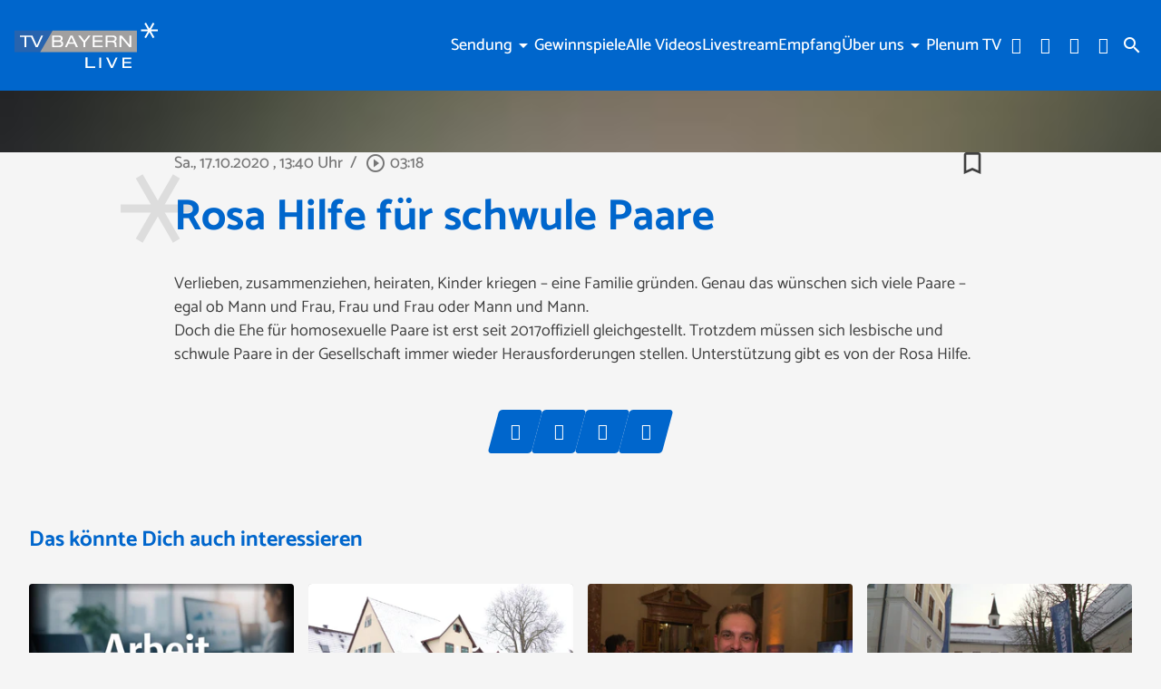

--- FILE ---
content_type: text/html; charset=utf-8
request_url: https://www.tvbayernlive.de/mediathek/video/rosa-hilfe-fuer-schwule-paare/
body_size: 36677
content:
<!DOCTYPE html>
<html lang="de">
<head>
	<meta charset="UTF-8">
	<meta name="viewport" content="width=device-width,initial-scale=1.0,minimum-scale=1.0,maximum-scale=1.0,viewport-fit=cover">

	<title>Rosa Hilfe für schwule Paare | TV BAYERN LIVE</title>

	<meta http-equiv="X-UA-Compatible" content="IE=edge">
	<meta name="format-detection" content="telephone=no">

	<link rel="profile" href="http://gmpg.org/xfn/11">

	<link rel="canonical" href="https://www.tvbayernlive.de/mediathek/video/rosa-hilfe-fuer-schwule-paare/" />
<meta name='robots' content='max-image-preview:large' />
	<style>img:is([sizes="auto" i], [sizes^="auto," i]) { contain-intrinsic-size: 3000px 1500px }</style>
	<meta name="keywords" content=""/><meta name="description" content="Rosa Hilfe für schwule Paare | Verlieben, zusammenziehen, heiraten, Kinder kriegen &#8211; eine Familie gründen. Genau das wünschen sich viele Paare &#8211; egal ob Mann und Frau, Frau und  …"/><meta property="og:url" content="https://www.tvbayernlive.de/mediathek/video/rosa-hilfe-fuer-schwule-paare/"/><meta property="og:title" content="Rosa Hilfe f&uuml;r schwule Paare"/><meta property="og:description" content="Rosa Hilfe f&uuml;r schwule Paare | Verlieben, zusammenziehen, heiraten, Kinder kriegen &#8211; eine Familie gr&uuml;nden. Genau das w&uuml;nschen sich viele Paare &#8211; egal ob Mann und Frau, Frau und  &hellip;"/><meta property="og:image" content="https://www.tvbayernlive.de/storage/thumbs/1200x630c/r:1602957469/131791.jpg"/><meta property="og:type" content="video.other"/><meta property="og:video" content="https://tvbayernlive.s3-cdn.welocal.cloud/media/131791/videos/131791.mp4"/><meta property="og:video:type" content="video/mp4"/><meta property="og:video:width" content="1920"/><meta property="og:video:height" content="1080"/><meta property="og:image:type" content="image/jpeg"/><meta property="og:image:width" content="1200"/><meta property="og:image:height" content="630"/>
<script type="application/ld+json">
{
"@context": "https://schema.org",
"@type": "VideoObject", 
"name": "Rosa Hilfe f&uuml;r schwule Paare", 
"description": "Rosa Hilfe für schwule Paare | Verlieben, zusammenziehen, heiraten, Kinder kriegen &#8211; eine Familie gründen. Genau das wünschen sich viele Paare &#8211; egal ob Mann und Frau, Frau und  …", 
"thumbnailUrl": "https://www.tvbayernlive.de/storage/thumbs/1200x630c/r:1602957469/131791.jpg", 
"uploadDate": "2020-10-17T13:40:09+0000", 
"contentUrl": "https://tvbayernlive.s3-cdn.welocal.cloud/media/131791/videos/131791.mp4", 
"duration": "P0DT0H3M17S", 
"embedUrl": "https://tvbayernlive.s3-cdn.welocal.cloud/media/131791/videos/131791.mp4"
}
</script>

<meta name="cmms-cm-r-by" content="user">
<meta name="cmms-cm-g-at" content="2026-01-18 16:02:44">
<meta name="cmms-cm-v-un" content="infinite">
<link rel='dns-prefetch' href='//www.tvbayernlive.de' />
<link rel='dns-prefetch' href='//assets.welocal.world' />
<link rel='dns-prefetch' href='//js.hcaptcha.com' />
<link rel='dns-prefetch' href='//imasdk.googleapis.com' />
<link rel="alternate" type="application/rss+xml" title="TV BAYERN LIVE &raquo; Feed" href="https://www.tvbayernlive.de/feed/" />
<link rel="stylesheet" href="https://assets.welocal.world/fonts/catamaran:400,500,700" type="text/css" media="all">
<style>@charset "UTF-8";@font-face{font-family:swiper-icons;src:url(data:application/font-woff;charset=utf-8;base64,\ [base64]//wADZ2x5ZgAAAywAAADMAAAD2MHtryVoZWFkAAABbAAAADAAAAA2E2+eoWhoZWEAAAGcAAAAHwAAACQC9gDzaG10eAAAAigAAAAZAAAArgJkABFsb2NhAAAC0AAAAFoAAABaFQAUGG1heHAAAAG8AAAAHwAAACAAcABAbmFtZQAAA/gAAAE5AAACXvFdBwlwb3N0AAAFNAAAAGIAAACE5s74hXjaY2BkYGAAYpf5Hu/j+W2+MnAzMYDAzaX6QjD6/4//Bxj5GA8AuRwMYGkAPywL13jaY2BkYGA88P8Agx4j+/8fQDYfA1AEBWgDAIB2BOoAeNpjYGRgYNBh4GdgYgABEMnIABJzYNADCQAACWgAsQB42mNgYfzCOIGBlYGB0YcxjYGBwR1Kf2WQZGhhYGBiYGVmgAFGBiQQkOaawtDAoMBQxXjg/wEGPcYDDA4wNUA2CCgwsAAAO4EL6gAAeNpj2M0gyAACqxgGNWBkZ2D4/wMA+xkDdgAAAHjaY2BgYGaAYBkGRgYQiAHyGMF8FgYHIM3DwMHABGQrMOgyWDLEM1T9/w8UBfEMgLzE////P/5//f/V/xv+r4eaAAeMbAxwIUYmIMHEgKYAYjUcsDAwsLKxc3BycfPw8jEQA/[base64]/uznmfPFBNODM2K7MTQ45YEAZqGP81AmGGcF3iPqOop0r1SPTaTbVkfUe4HXj97wYE+yNwWYxwWu4v1ugWHgo3S1XdZEVqWM7ET0cfnLGxWfkgR42o2PvWrDMBSFj/IHLaF0zKjRgdiVMwScNRAoWUoH78Y2icB/yIY09An6AH2Bdu/UB+yxopYshQiEvnvu0dURgDt8QeC8PDw7Fpji3fEA4z/PEJ6YOB5hKh4dj3EvXhxPqH/SKUY3rJ7srZ4FZnh1PMAtPhwP6fl2PMJMPDgeQ4rY8YT6Gzao0eAEA409DuggmTnFnOcSCiEiLMgxCiTI6Cq5DZUd3Qmp10vO0LaLTd2cjN4fOumlc7lUYbSQcZFkutRG7g6JKZKy0RmdLY680CDnEJ+UMkpFFe1RN7nxdVpXrC4aTtnaurOnYercZg2YVmLN/d/gczfEimrE/fs/bOuq29Zmn8tloORaXgZgGa78yO9/cnXm2BpaGvq25Dv9S4E9+5SIc9PqupJKhYFSSl47+Qcr1mYNAAAAeNptw0cKwkAAAMDZJA8Q7OUJvkLsPfZ6zFVERPy8qHh2YER+3i/BP83vIBLLySsoKimrqKqpa2hp6+jq6RsYGhmbmJqZSy0sraxtbO3sHRydnEMU4uR6yx7JJXveP7WrDycAAAAAAAH//wACeNpjYGRgYOABYhkgZgJCZgZNBkYGLQZtIJsFLMYAAAw3ALgAeNolizEKgDAQBCchRbC2sFER0YD6qVQiBCv/H9ezGI6Z5XBAw8CBK/m5iQQVauVbXLnOrMZv2oLdKFa8Pjuru2hJzGabmOSLzNMzvutpB3N42mNgZGBg4GKQYzBhYMxJLMlj4GBgAYow/P/PAJJhLM6sSoWKfWCAAwDAjgbRAAB42mNgYGBkAIIbCZo5IPrmUn0hGA0AO8EFTQAA);font-weight:400;font-style:normal}:root{--swiper-theme-color:#007aff}.swiper,swiper-container{margin-left:auto;margin-right:auto;position:relative;overflow:hidden;list-style:none;padding:0;z-index:1;display:block}.swiper-vertical>.swiper-wrapper{flex-direction:column}.swiper-wrapper{position:relative;width:100%;height:100%;z-index:1;display:flex;transition-property:transform;transition-timing-function:var(--swiper-wrapper-transition-timing-function,initial);box-sizing:content-box}.swiper-android .swiper-slide,.swiper-wrapper{transform:translateZ(0)}.swiper-horizontal{touch-action:pan-y}.swiper-vertical{touch-action:pan-x}.swiper-slide,swiper-slide{flex-shrink:0;width:100%;height:100%;position:relative;transition-property:transform;display:block}.swiper-slide-invisible-blank{visibility:hidden}.swiper-autoheight,.swiper-autoheight .swiper-slide{height:auto}.swiper-autoheight .swiper-wrapper{align-items:flex-start;transition-property:transform,height}.swiper-backface-hidden .swiper-slide{transform:translateZ(0);-webkit-backface-visibility:hidden;backface-visibility:hidden}.swiper-3d.swiper-css-mode .swiper-wrapper{perspective:1200px}.swiper-3d .swiper-wrapper{transform-style:preserve-3d}.swiper-3d{perspective:1200px}.swiper-3d .swiper-cube-shadow,.swiper-3d .swiper-slide,.swiper-3d .swiper-slide-shadow,.swiper-3d .swiper-slide-shadow-bottom,.swiper-3d .swiper-slide-shadow-left,.swiper-3d .swiper-slide-shadow-right,.swiper-3d .swiper-slide-shadow-top{transform-style:preserve-3d}.swiper-3d .swiper-slide-shadow,.swiper-3d .swiper-slide-shadow-bottom,.swiper-3d .swiper-slide-shadow-left,.swiper-3d .swiper-slide-shadow-right,.swiper-3d .swiper-slide-shadow-top{position:absolute;left:0;top:0;width:100%;height:100%;pointer-events:none;z-index:10}.swiper-3d .swiper-slide-shadow{background:rgba(0,0,0,.15)}.swiper-3d .swiper-slide-shadow-left{background-image:linear-gradient(to left,rgba(0,0,0,.5),rgba(0,0,0,0))}.swiper-3d .swiper-slide-shadow-right{background-image:linear-gradient(to right,rgba(0,0,0,.5),rgba(0,0,0,0))}.swiper-3d .swiper-slide-shadow-top{background-image:linear-gradient(to top,rgba(0,0,0,.5),rgba(0,0,0,0))}.swiper-3d .swiper-slide-shadow-bottom{background-image:linear-gradient(to bottom,rgba(0,0,0,.5),rgba(0,0,0,0))}.swiper-css-mode>.swiper-wrapper{overflow:auto;scrollbar-width:none;-ms-overflow-style:none}.swiper-css-mode>.swiper-wrapper::-webkit-scrollbar{display:none}.swiper-css-mode>.swiper-wrapper>.swiper-slide{scroll-snap-align:start start}.swiper-horizontal.swiper-css-mode>.swiper-wrapper{scroll-snap-type:x mandatory}.swiper-vertical.swiper-css-mode>.swiper-wrapper{scroll-snap-type:y mandatory}.swiper-css-mode.swiper-free-mode>.swiper-wrapper{scroll-snap-type:none}.swiper-css-mode.swiper-free-mode>.swiper-wrapper>.swiper-slide{scroll-snap-align:none}.swiper-centered>.swiper-wrapper:before{content:"";flex-shrink:0;order:9999}.swiper-centered>.swiper-wrapper>.swiper-slide{scroll-snap-align:center center;scroll-snap-stop:always}.swiper-centered.swiper-horizontal>.swiper-wrapper>.swiper-slide:first-child{margin-inline-start:var(--swiper-centered-offset-before)}.swiper-centered.swiper-horizontal>.swiper-wrapper:before{height:100%;min-height:1px;width:var(--swiper-centered-offset-after)}.swiper-centered.swiper-vertical>.swiper-wrapper>.swiper-slide:first-child{margin-block-start:var(--swiper-centered-offset-before)}.swiper-centered.swiper-vertical>.swiper-wrapper:before{width:100%;min-width:1px;height:var(--swiper-centered-offset-after)}.swiper-lazy-preloader{width:42px;height:42px;position:absolute;left:50%;top:50%;margin-left:-21px;margin-top:-21px;z-index:10;transform-origin:50%;box-sizing:border-box;border:4px solid var(--swiper-preloader-color,var(--swiper-theme-color));border-radius:50%;border-top-color:transparent}.swiper-watch-progress .swiper-slide-visible .swiper-lazy-preloader,.swiper:not(.swiper-watch-progress) .swiper-lazy-preloader,swiper-container:not(.swiper-watch-progress) .swiper-lazy-preloader{animation:swiper-preloader-spin 1s infinite linear}.swiper-lazy-preloader-white{--swiper-preloader-color:#fff}.swiper-lazy-preloader-black{--swiper-preloader-color:#000}@keyframes swiper-preloader-spin{0%{transform:rotate(0)}to{transform:rotate(360deg)}}:root{--swiper-navigation-size:44px}.swiper-button-next,.swiper-button-prev{position:absolute;top:var(--swiper-navigation-top-offset,50%);width:calc(var(--swiper-navigation-size)/ 44 * 27);height:var(--swiper-navigation-size);margin-top:calc(0px - (var(--swiper-navigation-size)/ 2));z-index:10;cursor:pointer;display:flex;align-items:center;justify-content:center;color:var(--swiper-navigation-color,var(--swiper-theme-color))}.swiper-button-next.swiper-button-disabled,.swiper-button-prev.swiper-button-disabled{opacity:.35;cursor:auto;pointer-events:none}.swiper-button-next.swiper-button-hidden,.swiper-button-prev.swiper-button-hidden{opacity:0;cursor:auto;pointer-events:none}.swiper-navigation-disabled .swiper-button-next,.swiper-navigation-disabled .swiper-button-prev{display:none!important}.swiper-button-next:after,.swiper-button-prev:after{font-family:swiper-icons;font-size:var(--swiper-navigation-size);text-transform:none!important;letter-spacing:0;font-variant:initial;line-height:1}.swiper-button-prev,.swiper-rtl .swiper-button-next{left:var(--swiper-navigation-sides-offset,10px);right:auto}.swiper-button-prev:after,.swiper-rtl .swiper-button-next:after{content:"prev"}.swiper-button-next,.swiper-rtl .swiper-button-prev{right:var(--swiper-navigation-sides-offset,10px);left:auto}.swiper-button-next:after,.swiper-rtl .swiper-button-prev:after{content:"next"}.swiper-button-lock{display:none}.swiper-pagination{position:absolute;text-align:center;transition:.3s opacity;transform:translateZ(0);z-index:10}.swiper-pagination.swiper-pagination-hidden{opacity:0}.swiper-pagination-disabled>.swiper-pagination,.swiper-pagination.swiper-pagination-disabled{display:none!important}.swiper-horizontal>.swiper-pagination-bullets,.swiper-pagination-bullets.swiper-pagination-horizontal,.swiper-pagination-custom,.swiper-pagination-fraction{bottom:var(--swiper-pagination-bottom,8px);top:var(--swiper-pagination-top,auto);left:0;width:100%}.swiper-pagination-bullets-dynamic{overflow:hidden;font-size:0}.swiper-pagination-bullets-dynamic .swiper-pagination-bullet{transform:scale(.33);position:relative}.swiper-pagination-bullets-dynamic .swiper-pagination-bullet-active,.swiper-pagination-bullets-dynamic .swiper-pagination-bullet-active-main{transform:scale(1)}.swiper-pagination-bullets-dynamic .swiper-pagination-bullet-active-prev{transform:scale(.66)}.swiper-pagination-bullets-dynamic .swiper-pagination-bullet-active-prev-prev{transform:scale(.33)}.swiper-pagination-bullets-dynamic .swiper-pagination-bullet-active-next{transform:scale(.66)}.swiper-pagination-bullets-dynamic .swiper-pagination-bullet-active-next-next{transform:scale(.33)}.swiper-pagination-bullet{width:var(--swiper-pagination-bullet-width,var(--swiper-pagination-bullet-size,8px));height:var(--swiper-pagination-bullet-height,var(--swiper-pagination-bullet-size,8px));display:inline-block;border-radius:var(--swiper-pagination-bullet-border-radius,50%);background:var(--swiper-pagination-bullet-inactive-color,#000);opacity:var(--swiper-pagination-bullet-inactive-opacity, .2)}button.swiper-pagination-bullet{border:none;margin:0;padding:0;box-shadow:none;-webkit-appearance:none;appearance:none}.swiper-pagination-clickable .swiper-pagination-bullet{cursor:pointer}.swiper-pagination-bullet:only-child{display:none!important}.swiper-pagination-bullet-active{opacity:var(--swiper-pagination-bullet-opacity, 1);background:var(--swiper-pagination-color,var(--swiper-theme-color))}.swiper-pagination-vertical.swiper-pagination-bullets,.swiper-vertical>.swiper-pagination-bullets{right:var(--swiper-pagination-right,8px);left:var(--swiper-pagination-left,auto);top:50%;transform:translate3d(0,-50%,0)}.swiper-pagination-vertical.swiper-pagination-bullets .swiper-pagination-bullet,.swiper-vertical>.swiper-pagination-bullets .swiper-pagination-bullet{margin:var(--swiper-pagination-bullet-vertical-gap,6px) 0;display:block}.swiper-pagination-vertical.swiper-pagination-bullets.swiper-pagination-bullets-dynamic,.swiper-vertical>.swiper-pagination-bullets.swiper-pagination-bullets-dynamic{top:50%;transform:translateY(-50%);width:8px}.swiper-pagination-vertical.swiper-pagination-bullets.swiper-pagination-bullets-dynamic .swiper-pagination-bullet,.swiper-vertical>.swiper-pagination-bullets.swiper-pagination-bullets-dynamic .swiper-pagination-bullet{display:inline-block;transition:.2s transform,.2s top}.swiper-horizontal>.swiper-pagination-bullets .swiper-pagination-bullet,.swiper-pagination-horizontal.swiper-pagination-bullets .swiper-pagination-bullet{margin:0 var(--swiper-pagination-bullet-horizontal-gap,4px)}.swiper-horizontal>.swiper-pagination-bullets.swiper-pagination-bullets-dynamic,.swiper-pagination-horizontal.swiper-pagination-bullets.swiper-pagination-bullets-dynamic{left:50%;transform:translate(-50%);white-space:nowrap}.swiper-horizontal>.swiper-pagination-bullets.swiper-pagination-bullets-dynamic .swiper-pagination-bullet,.swiper-pagination-horizontal.swiper-pagination-bullets.swiper-pagination-bullets-dynamic .swiper-pagination-bullet{transition:.2s transform,.2s left}.swiper-horizontal.swiper-rtl>.swiper-pagination-bullets-dynamic .swiper-pagination-bullet,:host(.swiper-horizontal.swiper-rtl) .swiper-pagination-bullets-dynamic .swiper-pagination-bullet{transition:.2s transform,.2s right}.swiper-pagination-fraction{color:var(--swiper-pagination-fraction-color,inherit)}.swiper-pagination-progressbar{background:var(--swiper-pagination-progressbar-bg-color,rgba(0,0,0,.25));position:absolute}.swiper-pagination-progressbar .swiper-pagination-progressbar-fill{background:var(--swiper-pagination-color,var(--swiper-theme-color));position:absolute;left:0;top:0;width:100%;height:100%;transform:scale(0);transform-origin:left top}.swiper-rtl .swiper-pagination-progressbar .swiper-pagination-progressbar-fill{transform-origin:right top}.swiper-horizontal>.swiper-pagination-progressbar,.swiper-pagination-progressbar.swiper-pagination-horizontal,.swiper-pagination-progressbar.swiper-pagination-vertical.swiper-pagination-progressbar-opposite,.swiper-vertical>.swiper-pagination-progressbar.swiper-pagination-progressbar-opposite{width:100%;height:var(--swiper-pagination-progressbar-size,4px);left:0;top:0}.swiper-horizontal>.swiper-pagination-progressbar.swiper-pagination-progressbar-opposite,.swiper-pagination-progressbar.swiper-pagination-horizontal.swiper-pagination-progressbar-opposite,.swiper-pagination-progressbar.swiper-pagination-vertical,.swiper-vertical>.swiper-pagination-progressbar{width:var(--swiper-pagination-progressbar-size,4px);height:100%;left:0;top:0}.swiper-pagination-lock{display:none}.wp-admin-trigger{--outline: 2px solid rgba(255, 255, 255, .2);--border-radius: .25rem;all:unset;position:fixed;top:35%;right:0;display:flex!important;align-items:center;gap:.5rem;padding:1rem 1.5rem;color:#fff;background:#333;outline:var(--outline);border-right:0;border-radius:var(--border-radius) 0 0 var(--border-radius);transform:translate(calc(100% - 4.75rem),-50%);transition:transform .25s ease;animation:wp-admin-trigger 1s 0s 1 ease;cursor:pointer;user-select:none;z-index:10001}.wp-admin-trigger:hover{transform:translateY(-50%)}.wp-admin-trigger:hover .wp-admin-trigger__label{opacity:1}.wp-admin-trigger__icon{display:block;width:1.75rem;height:1.75rem}.wp-admin-trigger__label{font-size:1rem;font-weight:500;opacity:0;transition:opacity .25s ease}@keyframes wp-admin-trigger{0%,50%{transform:translate(100%,-50%)}}.pswp{--pswp-bg: #000;--pswp-placeholder-bg: #222;--pswp-root-z-index: 100000;--pswp-preloader-color: rgba(79, 79, 79, .4);--pswp-preloader-color-secondary: rgba(255, 255, 255, .9);--pswp-icon-color: #fff;--pswp-icon-color-secondary: #4f4f4f;--pswp-icon-stroke-color: #4f4f4f;--pswp-icon-stroke-width: 2px;--pswp-error-text-color: var(--pswp-icon-color)}.pswp{position:fixed;top:0;left:0;width:100%;height:100%;z-index:var(--pswp-root-z-index);display:none;touch-action:none;outline:0;opacity:.003;contain:layout style size;-webkit-tap-highlight-color:rgba(0,0,0,0)}.pswp:focus{outline:0}.pswp *{box-sizing:border-box}.pswp img{max-width:none}.pswp--open{display:block}.pswp,.pswp__bg{transform:translateZ(0);will-change:opacity}.pswp__bg{opacity:.005;background:var(--pswp-bg)}.pswp,.pswp__scroll-wrap{overflow:hidden}.pswp__scroll-wrap,.pswp__bg,.pswp__container,.pswp__item,.pswp__content,.pswp__img,.pswp__zoom-wrap{position:absolute;top:0;left:0;width:100%;height:100%}.pswp__img,.pswp__zoom-wrap{width:auto;height:auto}.pswp--click-to-zoom.pswp--zoom-allowed .pswp__img{cursor:-webkit-zoom-in;cursor:-moz-zoom-in;cursor:zoom-in}.pswp--click-to-zoom.pswp--zoomed-in .pswp__img{cursor:move;cursor:-webkit-grab;cursor:-moz-grab;cursor:grab}.pswp--click-to-zoom.pswp--zoomed-in .pswp__img:active{cursor:-webkit-grabbing;cursor:-moz-grabbing;cursor:grabbing}.pswp--no-mouse-drag.pswp--zoomed-in .pswp__img,.pswp--no-mouse-drag.pswp--zoomed-in .pswp__img:active,.pswp__img{cursor:-webkit-zoom-out;cursor:-moz-zoom-out;cursor:zoom-out}.pswp__container,.pswp__img,.pswp__button,.pswp__counter{-webkit-user-select:none;-moz-user-select:none;-ms-user-select:none;user-select:none}.pswp__item{z-index:1;overflow:hidden}.pswp__hidden{display:none!important}.pswp__content{pointer-events:none}.pswp__content>*{pointer-events:auto}.pswp__error-msg-container{display:grid}.pswp__error-msg{margin:auto;font-size:1em;line-height:1;color:var(--pswp-error-text-color)}.pswp .pswp__hide-on-close{opacity:.005;will-change:opacity;transition:opacity var(--pswp-transition-duration) cubic-bezier(.4,0,.22,1);z-index:10;pointer-events:none}.pswp--ui-visible .pswp__hide-on-close{opacity:1;pointer-events:auto}.pswp__button{position:relative;display:block;width:50px;height:60px;padding:0;margin:0;overflow:hidden;cursor:pointer;background:none;border:0;box-shadow:none;opacity:.85;-webkit-appearance:none;-webkit-touch-callout:none}.pswp__button:hover,.pswp__button:active,.pswp__button:focus{transition:none;padding:0;background:none;border:0;box-shadow:none;opacity:1}.pswp__button:disabled{opacity:.3;cursor:auto}.pswp__icn{fill:var(--pswp-icon-color);color:var(--pswp-icon-color-secondary)}.pswp__icn{position:absolute;top:14px;left:9px;width:32px;height:32px;overflow:hidden;pointer-events:none}.pswp__icn-shadow{stroke:var(--pswp-icon-stroke-color);stroke-width:var(--pswp-icon-stroke-width);fill:none}.pswp__icn:focus{outline:0}div.pswp__img--placeholder,.pswp__img--with-bg{background:var(--pswp-placeholder-bg)}.pswp__top-bar{position:absolute;left:0;top:0;width:100%;height:60px;display:flex;flex-direction:row;justify-content:flex-end;z-index:10;pointer-events:none!important}.pswp__top-bar>*{pointer-events:auto;will-change:opacity}.pswp__button--close{margin-right:6px}.pswp__button--arrow{position:absolute;width:75px;height:100px;top:50%;margin-top:-50px}.pswp__button--arrow:disabled{display:none;cursor:default}.pswp__button--arrow .pswp__icn{top:50%;margin-top:-30px;width:60px;height:60px;background:none;border-radius:0}.pswp--one-slide .pswp__button--arrow{display:none}.pswp--touch .pswp__button--arrow{visibility:hidden}.pswp--has_mouse .pswp__button--arrow{visibility:visible}.pswp__button--arrow--prev{right:auto;left:0}.pswp__button--arrow--next{right:0}.pswp__button--arrow--next .pswp__icn{left:auto;right:14px;transform:scaleX(-1)}.pswp__button--zoom{display:none}.pswp--zoom-allowed .pswp__button--zoom{display:block}.pswp--zoomed-in .pswp__zoom-icn-bar-v{display:none}.pswp__preloader{position:relative;overflow:hidden;width:50px;height:60px;margin-right:auto}.pswp__preloader .pswp__icn{opacity:0;transition:opacity .2s linear;animation:pswp-clockwise .6s linear infinite}.pswp__preloader--active .pswp__icn{opacity:.85}@keyframes pswp-clockwise{0%{transform:rotate(0)}to{transform:rotate(360deg)}}.pswp__counter{height:30px;margin-top:15px;margin-inline-start:20px;font-size:14px;line-height:30px;color:var(--pswp-icon-color);text-shadow:1px 1px 3px var(--pswp-icon-color-secondary);opacity:.85}.pswp--one-slide .pswp__counter{display:none}:root{--safe-area-top: env(safe-area-inset-top);--safe-area-right: env(safe-area-inset-right);--safe-area-bottom: env(safe-area-inset-bottom);--safe-area-left: env(safe-area-inset-left)}:root{--app-bottom-bar-height: 3.5rem;--app-bottom-bar-color-active: hsla(0, 0%, 100%, 1);--app-bottom-bar-color-inactive: hsla(0, 0%, 100%, .7);--app-bottom-bar-background: hsl(0, 0%, 0%);--app-bottom-bar-highlight: hsl(0, 0%, 100%)}.app-bottom-bar{position:fixed;bottom:0;left:0;width:100%;height:var(--app-bottom-bar-height);padding-bottom:var(--safe-area-bottom);background:var(--app-bottom-bar-background);z-index:990;display:flex;align-items:center;justify-content:center;backface-visibility:hidden;transform:translateZ(0);box-shadow:0 0 15px -4px rgba(0,0,0,.5);transition:transform .15s ease-out}.--app-full-size .app-bottom-bar{transform:translate3d(0,100%,0)}.app-bottom-bar__navigation{display:flex;flex-direction:row;justify-content:center;gap:.375rem}.app-bottom-bar__navigation__item{position:relative;width:var(--app-bottom-bar-height);height:var(--app-bottom-bar-height);display:flex;flex-direction:column;justify-content:center;align-items:center;color:var(--app-bottom-bar-color-inactive)}.app-bottom-bar__navigation__item:before{display:none;content:"";position:absolute;top:0;left:0;width:100%;height:2px;background-color:var(--app-bottom-bar-highlight)}.app-bottom-bar__navigation__item.--active{opacity:1;color:var(--app-bottom-bar-color-active)}.app-bottom-bar__navigation__item.--active:before{display:block}.app-bottom-bar__navigation__item__icon{font-size:1.375rem}.app-bottom-bar__navigation__item__label{margin-top:.125rem;font-size:.75rem;opacity:.8}.app-native #colophon{padding-bottom:calc(var(--app-bottom-bar-height) + var(--safe-area-bottom))}.app-native #colophon .footer-nav{display:none}#masthead{position:fixed;top:0;left:0;width:100%;height:80px;box-sizing:border-box;color:var(--header-color, var(--key-color-1-contrast));padding-right:1rem;padding-left:1rem;z-index:1005;pointer-events:none}@media all and (min-width: 960px){#masthead{padding-right:1rem;padding-left:1rem}}@media (orientation: portrait) and (max-width: 1024px){#masthead{height:calc(80px + var(--safe-area-top));padding-top:var(--safe-area-top)}}@media (min-width: 1025px){#masthead{height:100px}}#masthead:before{content:"";position:absolute;display:block;top:0;left:0;width:100%;height:100%;background:var(--header-background, var(--key-color-1));box-shadow:var(--header-shadow);transition:.4s cubic-bezier(.7,0,.3,1);pointer-events:auto}body.page-template-page-no-spacer #app:not(.--menu_open).--header_open #masthead{color:var(--color-neutral-6)}body.page-template-page-no-spacer #masthead:before{transform:translateY(-100%)}#app.--menu_open #masthead:before,#app:not(.--header_open) #masthead:before{transform:none}@media (min-width: 1025px){#app.--menu_open #masthead:before,#app:not(.--header_open) #masthead:before{transform:translateY(-50px)}#app.--menu_open #masthead .header-banner,#app:not(.--header_open) #masthead .header-banner{transform:translateY(-25px)}}#masthead .header-banner{position:relative;display:flex;gap:1rem;align-items:center;justify-content:space-between;width:100%;height:100%;transition:transform .4s cubic-bezier(.7,0,.3,1);max-width:1200px;margin:0 auto;pointer-events:none}#masthead .header-banner>*{pointer-events:auto}.header-tools-wrapper{flex-shrink:0;display:flex;align-items:center;padding:0 .5rem;background:var(--color-neutral-1)}@media (min-width: 1025px){.header-tools-wrapper{padding:0;background:none}}.header-tools-wrapper .search-button{display:flex;align-items:center;justify-content:center;width:2rem;height:3rem;transition:opacity .2s ease;cursor:pointer;user-select:none}.header-tools-wrapper .search-button:hover{opacity:.7}.header-tools__language{display:flex;margin:0 .5rem;user-select:none}.header-tools__language__switch{display:flex;text-transform:uppercase;line-height:1;color:currentColor;opacity:.5;transition:.2s ease}.header-tools__language__switch:not(:last-child):after{content:"│";margin:0 .1em;opacity:.5}.header-tools__language__switch:not(.--active){cursor:pointer}.header-tools__language__switch:hover,.header-tools__language__switch.--active{opacity:1}.footer-nav .footer-menu{display:flex;flex-direction:column;align-items:flex-start;justify-content:center;flex-wrap:wrap}@media all and (min-width: 960px){.footer-nav .footer-menu{flex-direction:row;align-items:center}}.footer-nav .footer-menu li{width:100%}@media all and (min-width: 960px){.footer-nav .footer-menu li{width:auto}}.footer-nav .footer-menu a{display:block}.menu-switch{width:40px;height:40px;line-height:40px;display:flex;align-items:center;justify-content:center;justify-self:flex-end;cursor:pointer;user-select:none}.menu-switch .iconSet{font-size:40px}.menu-switch .iconSet:nth-of-type(2){display:none}.--menu_open .menu-switch .iconSet:nth-of-type(1){display:none}.--menu_open .menu-switch .iconSet:nth-of-type(2){display:block}.footer-nav .footer-menu{display:flex;flex-wrap:wrap;gap:.5rem 1rem}.footer-nav .footer-menu a{display:block;color:currentColor;transition:opacity .2s ease;cursor:pointer}.footer-nav .footer-menu a:hover{opacity:.8}.menu-main{display:flex;flex-direction:column;padding:1rem 0;user-select:none}@media (min-width: 1025px){.menu-main{flex-direction:row;flex-wrap:wrap;justify-content:flex-end;gap:0 1em;padding:0}}.menu-main__item{display:flex;flex-direction:column;position:relative;max-width:100%;cursor:pointer;z-index:9999}@media (min-width: 1025px){.menu-main__item{align-self:center;gap:.5rem;text-align:center}}@media (min-width: 1025px){.menu-main__item.--has-children:hover .menu-main__item__submenu{visibility:visible;opacity:1;transform:translate(-50%,2rem)}}.menu-main__item a[href*="#"]:not(:hover){text-decoration-color:transparent}.menu-main__item__label{width:100%;padding:.25em 1em;box-sizing:border-box;font-weight:500;color:currentColor;overflow:hidden;text-overflow:ellipsis;text-decoration:underline;text-underline-offset:.2em;text-decoration-color:transparent;transition:.2s ease}@media (min-width: 1025px){.menu-main__item__label{padding:0}}@media (min-width: 1025px){.menu-main__item__label:is(a):hover{text-decoration:underline;text-underline-offset:.2em;text-decoration-color:currentColor}}.menu-main__item__label.--active{text-decoration:underline;text-underline-offset:.2em;text-decoration-color:currentColor}.menu-main__item__submenu-label{display:flex;align-items:center;z-index:0}@media (min-width: 1025px){.menu-main__item__submenu-label:hover:before{content:"";position:absolute;top:-1rem;left:0;width:100%;height:5rem;z-index:-1}}.menu-main__item__submenu-label__toggle{padding:.25em .5em;font-size:2em;line-height:.5;transition:color .2s ease}@media (min-width: 1025px){.menu-main__item__submenu-label__toggle{padding:0;font-size:1.25em;pointer-events:none}}@media (max-width: 1024px){.menu-main__item__submenu-label__toggle.--active{transform:scaleY(-1)}}.menu-main__item__submenu{display:none;flex-direction:column;width:100%;box-sizing:border-box;z-index:-1;transition:.2s ease}.menu-main__item__submenu.--active{display:flex}@media (min-width: 1025px){.menu-main__item__submenu{display:flex;gap:.5rem;position:absolute;top:1rem;left:50%;width:16em;padding:1.5em 1em;transform:translate(-50%,1.5rem);transform-origin:top center;color:var(--card-contrast);background:var(--card-background);border-radius:calc(var(--border-radius));filter:drop-shadow(0 4px 8px rgba(0,0,0,.1));opacity:0;visibility:hidden}.menu-main__item__submenu:after{content:"";position:absolute;top:0;left:50%;width:1.25rem;height:1.25rem;background:var(--card-background);border-radius:calc(var(--border-radius) / 4) 0 0 0;transform:translate(-50%,-50%) rotate(45deg)}}.menu-main__item__submenu__sub{display:flex;flex-direction:column}@media (min-width: 1025px){.menu-main__item__submenu__sub{gap:.5rem}}.menu-switch{--animation-timing: .3s 0s cubic-bezier(.9, 0, .5, 1.5) forwards;animation:menu-start .2s .3s ease forwards;z-index:9999}.menu-switch .iconSet{position:absolute}.menu-switch .iconSet:nth-of-type(1){display:block;animation:menu-fade-in var(--animation-timing)}.menu-switch .iconSet:nth-of-type(2){display:block;animation:menu-fade-out var(--animation-timing)}.--menu_open .menu-switch .iconSet:nth-of-type(1){display:block;animation:menu-fade-out var(--animation-timing)}.--menu_open .menu-switch .iconSet:nth-of-type(2){display:block;animation:menu-fade-in var(--animation-timing)}@keyframes menu-start{0%{opacity:0;transform:scale(0)}}@keyframes menu-fade-in{0%{transform:scale(0) rotate(-45deg)}}@keyframes menu-fade-out{to{transform:scale(0) rotate(-45deg)}}.menu__wrapper{z-index:1010;transition:transform .2s ease}@media (min-width: 1025px){.menu__wrapper{display:flex;flex-direction:row-reverse;align-items:center;gap:.5rem;margin-left:auto}}@media (max-width: 1024px){.menu__wrapper{position:fixed;bottom:0;left:0;width:100%;height:calc(100% - 80px - var(--safe-area-top));padding-bottom:calc(var(--safe-area-bottom) + 2rem);box-sizing:border-box;overflow:auto;color:var(--font-color-light);background:var(--color-neutral-2);-webkit-overflow-scrolling:touch;transform:translate3d(0,100%,0)}.--menu_open .menu__wrapper{display:flex;flex-direction:column;align-content:center;transform:translateZ(0)}}#app-container{display:flex;flex-direction:column;min-height:100%}#app-container #app,#app-container #app #page{flex:1;display:flex;flex-direction:column}#app-container #app #page #main{flex:1}#colophon{position:relative;padding-right:1rem;padding-left:1rem;padding-top:1.5rem;padding-bottom:calc(1.5rem + var(--safe-area-bottom));color:var(--footer-background-contrast);background:var(--footer-background)}@media all and (min-width: 960px){#colophon{padding-right:1rem;padding-left:1rem}}@media (min-width: 960px){#colophon{padding-top:3rem;padding-bottom:3rem}}#colophon .footer-wrapper{position:relative;max-width:1200px;margin:0 auto}#colophon .footer-navigation-wrapper{display:flex;flex-direction:column;align-items:flex-start;justify-content:center;gap:1rem 2rem}@media (min-width: 960px){#colophon .footer-navigation-wrapper{flex-direction:row;align-items:center}}#colophon .footer-navigation-wrapper .toolbar{order:1}@media (min-width: 960px){#colophon .footer-navigation-wrapper .toolbar{flex:1}}#colophon .footer-navigation-wrapper .toolbar:empty{display:none}#colophon .footer-navigation-wrapper .toolbar:has(.social-shortcuts:empty){display:none}@media (min-width: 960px){#colophon .footer-navigation-wrapper .toolbar .social-shortcuts{justify-content:flex-end}}#colophon .idvl-editor .block{padding:0 0 2rem}.if-validation{position:fixed;left:0;top:0;width:100%;height:100%;z-index:9999}.if-validation .if-validation-blocker{position:absolute;left:0;top:0;width:100%;height:100%;background:rgba(0,0,0,.85)}.if-validation .if-validation-wrapper{position:absolute;top:95px;width:100%;transform-style:preserve-3d}.if-validation .if-validation-popup{position:relative;width:100%;max-width:360px;margin:0 auto;padding:1.25rem;box-sizing:border-box;text-align:left;display:flex;flex-direction:column;align-items:flex-end;background:white;box-shadow:0 3px 6px rgba(0,0,0,.14)}.if-validation .if-validation-content{width:100%;overflow:hidden}.if-validation .if-validation-button{margin-top:1.5rem;cursor:pointer}.pswp__caption{position:absolute;left:0;bottom:0;width:100%;min-height:2rem}.pswp__caption__content{max-width:920px;padding:.5rem;margin:0 auto;color:#fff;font-size:.75rem;line-height:1.4}.pswp__caption__center .lightbox-meta{display:flex;flex-wrap:wrap;justify-content:center;gap:1em}.responsive-image{position:relative;overflow:hidden;display:flex;background:rgba(0,0,0,.1)}.responsive-image.-fill{position:absolute;top:0;left:0;width:100%;height:100%}.responsive-image span:first-child{position:absolute;top:0;left:0;height:100%;width:100%;background-repeat:no-repeat;background-size:cover;transform:translateZ(1px);transition:transform .15s ease-out,background-image .3s .15s linear,filter .3s linear}.responsive-image._align-img-top-left span{background-position:top left}.responsive-image._align-img-top-center span{background-position:top center}.responsive-image._align-img-top-right span{background-position:top right}.responsive-image._align-img-center-left span{background-position:center left}.responsive-image._align-img-center-center span{background-position:center center}.responsive-image._align-img-center-right span{background-position:center right}.responsive-image._align-img-bottom-left span{background-position:bottom left}.responsive-image._align-img-bottom-center span{background-position:bottom center}.responsive-image._align-img-bottom-right span{background-position:bottom right}.responsive-image.-contain>span:first-child{background-size:contain}.responsive-image.-parallax>span:first-child{transform:none;background-attachment:fixed}.main-search-form{display:block;position:fixed;left:0;top:0;width:100%;height:100%;opacity:0;transform:translate(-99999px);transition:transform 0ms linear .15s,opacity .15s ease-out}.main-search-form .search-box-wrapper{position:absolute;width:100%;padding:0 1rem;box-sizing:border-box;pointer-events:none}@media all and (min-width: 768px){.main-search-form .search-box-wrapper{top:10rem}}.main-search-form .search-box{position:relative;width:100%;max-width:600px;margin:0 auto;box-sizing:border-box;pointer-events:auto}.main-search-form .close{position:absolute;top:-2rem;right:-.5rem;display:block;width:2rem;height:2rem;line-height:2rem;text-align:center;overflow:hidden;color:#fff;cursor:pointer;border-radius:50%;transition:color .15s ease-out,background-color .15s ease-out;user-select:none}.main-search-form .input-wrapper{position:relative}.main-search-form input[type=text]{width:100%;padding:1rem 4rem 1rem 1rem;box-sizing:border-box;transition:border-color .15s ease-out;border:none}.main-search-form input[type=text]:focus{outline:0}.main-search-form button{position:absolute;top:50%;right:1rem;padding:0;width:2rem;height:2rem;font-size:2rem;line-height:1;text-align:center;border:0;cursor:pointer;border-radius:50%;transform:translate3d(0,-50%,0);transition:opacity .15s ease-out;background-color:transparent}.main-search-form button:hover,.main-search-form button:active{opacity:.7}.main-search-form button:focus{outline:0}#app.--with_search .main-search-form{opacity:1;transform:translate(0);transition:transform 0ms linear 0ms,opacity .15s ease-out .1s}.to-top{position:fixed;bottom:calc(2rem + var(--safe-area-bottom));display:flex;justify-content:center;align-items:center;padding:.5rem;box-sizing:border-box;color:#fff;cursor:pointer;opacity:0;transform:scale(0);transition:.15s ease-out;z-index:99}.to-top:hover .icon{transform:translate3d(0,-.25rem,0)}.to-top .icon{position:relative;width:1em;height:1em;font-size:2rem;transition:transform .3s cubic-bezier(.9,0,.5,1.5)}.main-search-form{background:rgba(0,0,0,.8);z-index:9999}.main-search-form .close{transition:transform .15s ease-out}.main-search-form .close:hover{transform:rotate(90deg)}@media all and (max-width: 767px){.main-search-form .search-box-wrapper{top:10rem}}#app.-full-size-player{overflow:hidden}#app.-full-size-player article>.entry-header .entry-player{position:absolute;top:0;padding:0;left:0;width:100vw;height:100vh;z-index:9990}#app.-full-size-player article>.entry-header .entry-player>.videojs-player-container{max-width:100%;max-height:100%}#app.-full-size-player article>.entry-header .entry-player .video-js.vjs-fluid,#app.-full-size-player article>.entry-header .entry-player .video-js.vjs-16-9,#app.-full-size-player article>.entry-header .entry-player .video-js.vjs-4-3{padding-top:100vh}#app.-full-size-player article>.entry-header .entry-player video{object-fit:cover}.panels{flex-grow:1;display:flex;overflow-x:hidden;padding-top:16px}.panels .panel{display:none;margin:0 auto}.panels .panel.--active{display:flex;flex-direction:column;flex-grow:1;width:100%}.pip-container{position:fixed;right:0;width:100%;transition:transform .15s ease-out,width .15s ease-out;backface-visibility:hidden;transform:translateZ(0);animation:pipScaleBig .5s forwards;overflow:hidden}@media all and (min-width: 768px) and (min-height: 500px){.pip-container{border-radius:4px}}@keyframes pipScaleBig{0%,50%{transform:scale(0)}50%,to{transform:scale(1)}}.pip-container .video-container{position:relative}@media all and (min-width: 768px) and (min-height: 500px){.pip-container .video-container{border-radius:4px 4px 0 0;overflow:hidden}.pip-container .video-container .video-js.vjs-has-started:not(.-audio),.pip-container .video-container .video-js.vjs-has-started:not(.-audio)>video{background:none!important}.pip-container .video-container .video-js,.pip-container .video-container .vjs-poster,.pip-container .video-container video{border-radius:4px 4px 0 0;overflow:hidden}}.pip-container .video-container .videojs-player-container{position:absolute;width:100%;height:100%;top:0;left:0;display:block;backface-visibility:hidden;transform:translateZ(0)}.pip-container .entry-container{display:none;position:relative;width:calc(100% - 150px);align-items:center;padding-left:8px;box-sizing:border-box}@media all and (min-width: 768px) and (min-height: 500px){.pip-container .entry-container{width:100%;padding:8px 16px}}.pip-container .entry{flex-direction:column;justify-content:center;width:100%;max-width:calc(100% - 56px)}@media all and (min-width: 768px) and (min-height: 500px){.pip-container .entry{max-width:100%}}.pip-container .entry .media-meta{flex-wrap:wrap}.pip-container .entry .media-meta .meta{display:flex;user-select:none;align-items:center}.pip-container .entry .date,.pip-container .entry .spacer{display:none}@media all and (min-width: 375px){.pip-container .entry .date,.pip-container .entry .spacer{display:inline-block}}.pip-container .entry .spacer{position:relative;margin:0 8px;width:3px;height:3px}.pip-container .entry .spacer:before{content:"";position:absolute;top:50%;left:0;width:3px;height:3px;border-radius:50%;-webkit-transform:translateY(-50%);transform:translateY(-50%);opacity:.5}.pip-container .entry .headline{display:block;user-select:none}.pip-container .pip-close{position:relative;cursor:pointer;width:56px;height:100%;display:flex;align-items:center;justify-content:center;user-select:none}.pip-container .pip-close:before{opacity:0;position:absolute;content:"";top:50%;left:50%;width:40px;height:40px;transform:translate3d(-50%,-50%,0) scale(0);border-radius:50%;transition:opacity .15s ease-out,transform .15s ease-out}.pip-container .pip-close:hover:before{opacity:1;transform:translate3d(-50%,-50%,0) scale(1)}@media all and (min-width: 768px) and (min-height: 500px){.pip-container .pip-close{position:absolute;top:4px;right:8px;height:32px;width:32px}}.pip-container.-resized{bottom:0;z-index:99;display:flex;box-shadow:0 0 15px -5px rgba(0,0,0,.5);transform:scale(0) translate3d(0,-10%,0);animation:pipScaleSmall .5s forwards}@keyframes pipScaleSmall{0%,50%{transform:scale(0)}50%,to{transform:scale(1)}}@media all and (min-width: 768px) and (min-height: 500px){.pip-container.-resized{right:16px;bottom:16px;max-width:240px;flex-direction:column}}@media all and (min-width: 1025px){.pip-container.-resized{right:32px;bottom:32px}}.pip-container.-resized .video-container:before{content:"";position:relative;display:block;width:150px;padding-top:85px}@media all and (min-width: 768px) and (min-height: 500px){.pip-container.-resized .video-container:before{width:100%;padding-top:56.25%}}.pip-container.-resized .entry-container{display:flex}.idvl-socs-tools,.social-shortcuts{display:flex;flex-direction:row;justify-content:center;flex-wrap:wrap;gap:8px}@media all and (min-width: 1025px){body:not(.app-native) .idvl-socs-tools,body:not(.app-native) .social-shortcuts{flex-direction:column;gap:0}}.idvl-socs-tools>a,.social-shortcuts>a{display:block}.idvl-socs-tools>a:before,.social-shortcuts>a:before{display:none}.idvl-socs-tools .ss-spotify:after,.social-shortcuts .ss-spotify:after{content:""}.idvl-socs-tools .ss-share:after,.social-shortcuts .ss-share:after{content:""}.idvl-socs-tools .ss-whatsapp:after,.social-shortcuts .ss-whatsapp:after{content:""}.idvl-socs-tools .ss-facebook:after,.social-shortcuts .ss-facebook:after{content:""}.idvl-socs-tools .ss-googleplus:after,.social-shortcuts .ss-googleplus:after{content:""}.idvl-socs-tools .ss-mail:after,.social-shortcuts .ss-mail:after{content:""}.idvl-socs-tools .ss-twitter:after,.social-shortcuts .ss-twitter:after{content:""}.idvl-socs-tools .ss-instagram:after,.social-shortcuts .ss-instagram:after{content:""}.idvl-socs-tools .ss-phone:after,.social-shortcuts .ss-phone:after{content:""}.idvl-socs-tools .ss-snapchat:after,.social-shortcuts .ss-snapchat:after{content:""}.idvl-socs-tools .ss-youtube:after,.social-shortcuts .ss-youtube:after{content:""}.idvl-socs-tools .ss-linkedin:after,.social-shortcuts .ss-linkedin:after{content:""}.idvl-socs-tools .ss-pinterest:after,.social-shortcuts .ss-pinterest:after{content:""}.idvl-socs-tools .ss-tiktok:after,.social-shortcuts .ss-tiktok:after{content:""}.idvl-socs-tools .ss-xing:before,.social-shortcuts .ss-xing:before{content:""}.idvl-socs-tools .ss-xplatform:after,.social-shortcuts .ss-xplatform:after{content:""}.swiper__controls__item{position:absolute;top:50%;width:48px;height:48px;transform:translate3d(0,-50%,0);z-index:1;cursor:pointer;display:flex;align-items:center;justify-content:center;box-sizing:border-box;outline:none;user-select:none;opacity:1;transition:opacity .15s ease-out}@media all and (min-width: 768px){.swiper__controls__item{width:64px;height:64px}}.swiper__controls__item:hover:before{transform:translate3d(-50%,-50%,0) scale(1.2)}.swiper__controls__item:before{content:"";position:absolute;top:50%;left:50%;width:100%;height:100%;transform:translate3d(-50%,-50%,0) scale(1);border-radius:50%;transition:transform .15s ease-out}.swiper__controls__item.--prev{left:16px}.swiper__controls__item.--next{right:16px}.swiper__controls__item.--disabled{opacity:0;pointer-events:none}.swiper__controls__item .iconSet{position:relative}.archiveNavigation{line-height:0}.archiveNavigation .button{margin-bottom:1rem}@media all and (min-width: 768px){.archiveNavigation .button{margin-bottom:2rem}}.breadcrumb{max-width:1200px;margin:0 auto;margin-bottom:1rem;display:flex;flex-wrap:wrap}@media all and (min-width: 768px){.breadcrumb{margin-bottom:2rem}}.breadcrumb li{position:relative;display:flex;align-items:center}.breadcrumb li:after{content:"";font-family:var(--font-icons, "Material Icons");padding:0 .5rem}.breadcrumb li:last-child:after{display:none}.breadcrumb li:last-child>a{pointer-events:none}.breadcrumb a{color:inherit;transition:all .15s ease-out}.button-container,.loading-state{line-height:0;margin-top:1rem;text-align:center}@media all and (min-width: 768px){.button-container,.loading-state{margin-top:2rem}}.category-modal{z-index:1002;position:fixed;top:0;left:0;width:100%;height:100%;background:rgba(0,0,0,.9);color:#fff;overflow:auto;-webkit-overflow-scrolling:touch;transform:translate3d(0,-100%,0);transition:transform .15s ease-out}@media all and (min-width: 1025px){body:not(.app-native) .category-modal{left:80px;width:calc(100% - 80px)}}.category-modal .category-modal-inner{width:100%;max-width:768px;box-sizing:border-box;height:100%;margin:0 auto;display:flex;flex-direction:column}.category-modal .close-button{position:fixed;box-sizing:border-box;cursor:pointer;transition:color .15s ease-out;text-align:center;user-select:none}.category-modal .close-button__icon{position:relative;width:3rem;height:3rem;line-height:3rem}.category-modal .category-menu{width:100%}.category-modal .category-menu>.item{padding:.5rem}.category-modal .category-menu .item{margin:.5rem;display:flex;flex-wrap:wrap;justify-content:space-between;box-sizing:border-box}.category-modal .category-menu .item.menu-item-has-children .item-link{max-width:calc(100% - 2rem)}.category-modal .category-menu .item.--open .--dropdown{transform:rotate(180deg)}.category-modal .category-menu .item.--open .sub-menu{display:block}.category-modal .category-menu .item .iconSet.--dropdown{font-size:2rem;line-height:1;cursor:pointer;transition:transform .15s ease-out;align-self:flex-start}.category-modal .category-menu .item .item-link{width:100%;display:flex;align-items:flex-start;box-sizing:border-box}.category-modal .category-menu .item .item-thumb{flex:1 0 auto;position:relative;width:100%;margin-right:1rem}.category-modal .category-menu .item .item-thumb .responsive-image{position:relative}.category-modal .category-menu .item .item-label{align-self:center;line-height:1.5}.category-modal .category-menu .item .sub-menu{display:none;width:100%}.category-modal .category-menu .item .sub-menu .item{margin-right:0;margin-bottom:0;margin-left:0;background:none}.category-modal .category-menu .item .sub-menu .item-link{padding:.5rem;max-width:100%;display:block}.category-modal .category-menu .item .sub-menu .iconSet.--dropdown{display:none}#app.--with_category-modal .category-modal{transform:translateZ(0)}.pip-container .entry .media-meta .meta{line-height:24px}.pip-container .entry .spacer:before{background:#3c3c3c}.pip-container .entry .headline{display:block;max-width:100%;overflow:hidden;white-space:nowrap;text-overflow:ellipsis}@media all and (min-width: 768px) and (min-height: 500px){.pip-container .entry .headline{font-size:1rem}}.pip-container .pip-close:before{background:rgba(0,0,0,.1)}.responsive-image-copyright{position:absolute;top:.5rem;right:.5rem;left:auto;width:auto;height:auto;display:block;color:#fff;text-shadow:1px 1px 1px rgb(0,0,0);z-index:1;font-size:.75rem;line-height:1}.swiper,swiper-container{overflow:visible}.tab{flex:0 0 auto}.tab>a{display:block;position:relative;padding-bottom:.5rem;cursor:pointer}.tab>a:after{content:"";position:absolute;bottom:0;left:50%;width:100%;height:3px;transform:translate(-50%) scaleX(0);transition:transform .15s ease-out}.tab>a:hover:after,.tab>a.--active:after{transform:translate(-50%) scaleX(.5)}.thumb-navigation-wrapper{max-width:1200px;margin:0 auto;margin-bottom:4rem;width:100%;box-sizing:border-box}.thumb-navigation-wrapper .thumb-navigation{display:grid;grid-template:auto/repeat(2,auto);grid-gap:.5rem}@media all and (min-width: 425px){.thumb-navigation-wrapper .thumb-navigation{grid-gap:1rem;grid-template-columns:repeat(2,auto)}}@media all and (min-width: 768px){.thumb-navigation-wrapper .thumb-navigation{grid-template-columns:repeat(3,auto)}}@media all and (min-width: 960px){.thumb-navigation-wrapper .thumb-navigation{grid-template-columns:repeat(4,auto)}}@media all and (min-width: 1200px){.thumb-navigation-wrapper .thumb-navigation{grid-template-columns:repeat(5,auto)}}.to-top{right:1rem}@media (min-width: 768px){.to-top{right:2rem}}.subtitle-ki-information{font-size:.875rem;font-style:italic;opacity:.8}.if-validation .if-upload-progress{height:.5rem;margin-bottom:1rem}.if-validation .if-upload-progress .if-upload-progress-bar{height:100%}.if-validation .if-validation-custom_button.if-upload-abort,.if-validation .if-validation-button{cursor:pointer}.bookmark__button{position:relative;width:2rem;height:2rem;display:block;line-height:0;cursor:pointer;color:currentColor}@media all and (min-width: 768px){.bookmark__button:hover .iconSet:nth-of-type(1){opacity:1}.bookmark__button:hover .iconSet:nth-of-type(2){opacity:.5}}.bookmark__button.--active .iconSet:nth-of-type(1){opacity:0}.bookmark__button.--active .iconSet:nth-of-type(2){opacity:1}.bookmark__button .iconSet{position:absolute;top:50%;left:50%;transform:translate3d(-50%,-50%,0);transition:opacity .5s cubic-bezier(.3,0,.15,1) .1s}.bookmark__button .iconSet:nth-of-type(2){opacity:0}.bookmarks{position:relative}.bookmarks__headline{margin-bottom:.5rem}@media (min-width: 768px){.bookmarks__headline{margin-bottom:1rem}}.bookmarks__headline span{font-weight:600}.post-shortcut{position:relative;transition:box-shadow .15s ease-out,transform .15s ease-out;transform:translateZ(0);border-radius:.25rem;overflow:hidden;display:flex}@media all and (min-width: 768px){.post-shortcut:not(.type-event){flex-wrap:nowrap;flex-direction:column}}.post-shortcut.type-cmms_media .media-label__icon:before,.post-shortcut.type-wl_show .media-label__icon:before{content:""}.post-shortcut.type-post .media-label__icon:before,.post-shortcut.type-page .media-label__icon:before{content:""}.post-shortcut.type-team .media-label__icon:before{content:""}.post-shortcut.type-galerie .media-label__icon:before{content:""}.post-shortcut .media-wrapper{position:relative;display:block;width:40%;max-width:200px;min-height:8rem;background:rgba(0,0,0,.2);flex:1 0 auto}@media all and (min-width: 768px){.post-shortcut .media-wrapper{width:100%;max-width:none;min-height:3rem;flex:0 auto}}.post-shortcut .thumbnail{display:block;position:relative;width:100%;height:100%;object-fit:cover}@media all and (min-width: 768px){.post-shortcut .thumbnail{width:auto;height:auto;padding-top:56.25%;object-fit:none}}.post-shortcut .entry-wrapper{display:flex;flex-direction:column;box-sizing:border-box;width:100%;flex:1 auto;justify-content:center}@media all and (min-width: 768px){.post-shortcut .entry-wrapper{width:100%;justify-content:flex-start}}.post-shortcut .headline-wrapper{display:flex;flex-direction:column;transform:translateZ(0);backface-visibility:hidden}@media all and (min-width: 768px){.post-shortcut .headline-wrapper{display:block}}.post-shortcut .headline-wrapper .bookmark__button{display:block;position:absolute;right:-.5rem;bottom:-.375rem;z-index:1}@media all and (min-width: 768px){.post-shortcut .headline-wrapper .bookmark__button{display:none}}.post-shortcut .headline-wrapper .meta{padding-right:2rem;position:relative;user-select:none;order:2;display:flex;flex-wrap:wrap;gap:.25rem 0;opacity:.8}@media all and (min-width: 768px){.post-shortcut .headline-wrapper .meta{display:none}}.post-shortcut .headline-wrapper .meta .duration{position:relative;font-weight:700}.post-shortcut .headline-wrapper .title{display:block;user-select:none}.post-shortcut .excerpt{display:none;user-select:none;box-sizing:border-box}@media all and (min-width: 768px){.post-shortcut .excerpt{display:block}}.post-shortcut.type-event{position:relative;display:flex;color:inherit;overflow:hidden;filter:drop-shadow(0px 0px 3px rgba(0,0,0,.2));box-shadow:none;background:none}.post-shortcut.type-event:hover{box-shadow:none}.post-shortcut.type-event .media-wrapper{position:relative;width:100%;max-width:75%;overflow:hidden;background:none}.post-shortcut.type-event .media-wrapper .thumbnail{position:relative;display:block;width:auto;height:auto;padding-top:56.25%;transition:filter .5s cubic-bezier(.3,0,.15,1) .1s;clip-path:url(#event-ticket-mask)}.post-shortcut.type-event .media-wrapper .thumbnail:after{position:absolute;content:"";top:0;left:0;width:100%;height:100%;background:rgba(0,0,0,.3);z-index:2}.post-shortcut.type-event .media-wrapper .title{position:absolute;right:0;bottom:0;width:calc(100% - 2.25rem);color:#fff;text-align:right;padding:.5rem 1rem;box-sizing:border-box;z-index:3}.post-shortcut.type-event .media-wrapper .ticket-highlight{position:absolute;top:0;left:1.25rem;width:1rem;height:100%;z-index:3;display:none}.post-shortcut.type-event .media-wrapper .ticket-highlight:before{position:absolute;content:"";margin-top:2px;top:.75rem;left:calc(.5rem - 1px);width:2px;height:calc(100% - 1.5rem);background-size:3px 15px}.post-shortcut.type-event .media-wrapper .ticket-highlight>span{display:block;position:absolute;left:0;width:1rem;height:1rem;border-radius:50%}.post-shortcut.type-event .media-wrapper .ticket-highlight>span:nth-of-type(1){top:0;transform:translateY(-50%)}.post-shortcut.type-event .media-wrapper .ticket-highlight>span:nth-of-type(2){bottom:0;transform:translateY(50%)}.post-shortcut.type-event .date-wrapper{width:100%;max-width:25%;background:white;display:flex;flex-direction:column;align-items:center;justify-content:center;transition:color .5s cubic-bezier(.3,0,.15,1) .1s}.post-shortcut.type-event .date-wrapper .date{position:relative;width:100%;height:50%;display:flex;box-sizing:border-box;flex-direction:column;align-items:center;justify-content:center;z-index:3}.post-shortcut.type-event .date-wrapper .date+.date:before{content:"";position:absolute;top:0;left:50%;width:1rem;height:2px;transform:translate(-50%);transition:background .5s cubic-bezier(.3,0,.15,1) .1s}.post-shortcut__toolbar{position:relative;padding-top:.25rem;padding-bottom:.25rem;margin-top:auto;display:none;justify-content:space-between;align-items:center;gap:.5rem}.post-shortcut__toolbar:before{content:"";position:absolute;top:0;left:0;width:100%;height:1px;border-top:1px dashed currentColor;opacity:.5}@media all and (min-width: 768px){.post-shortcut__toolbar{display:flex}}.post-shortcut__toolbar__meta{padding-right:2rem;display:flex;flex-wrap:wrap;gap:.25rem 0;opacity:.8}@media all and (min-width: 768px){.post-shortcut__toolbar__meta{padding-right:0}}@media all and (min-width: 1025px){.-col-5 .post-shortcut__toolbar__meta{font-size:.625rem}}.post-shortcut__toolbar__meta .date{padding-right:.375rem;display:flex;gap:.25rem}.post-shortcut__toolbar__meta .duration{position:relative;padding-left:.625rem;font-weight:700}.post-shortcut__toolbar__meta .duration:before{content:"";position:absolute;top:calc(50% - .125rem);left:0;width:.25rem;height:.25rem;background:currentColor;border-radius:50%;opacity:.5}.post-shortcuts{grid-template-rows:auto;display:grid;grid-template-columns:100%;grid-gap:1rem}@media all and (min-width: 768px){.post-shortcuts.-col-2{grid-template-columns:repeat(2,calc((100% - 1rem)/2))}}@media all and (min-width: 768px){.post-shortcuts.-col-3{grid-template-columns:repeat(2,calc((100% - 1rem)/2))}}@media all and (min-width: 1011px){.post-shortcuts.-col-3{grid-template-columns:repeat(3,calc((100% - 2rem) / 3))}}@media all and (min-width: 768px){.post-shortcuts.-col-4{grid-template-columns:repeat(2,calc((100% - 1rem)/2))}}@media all and (min-width: 1011px){.post-shortcuts.-col-4{grid-template-columns:repeat(4,calc((100% - 3rem)/4))}.post-shortcuts.-col-4 .excerpt{display:none}}@media all and (min-width: 768px){.post-shortcuts.-col-5{grid-template-columns:repeat(2,calc((100% - 1rem)/2))}}@media all and (min-width: 1011px){.post-shortcuts.-col-5{grid-template-columns:repeat(3,calc((100% - 2rem) / 3))}}@media all and (min-width: 1025px){.post-shortcuts.-col-5{grid-template-columns:repeat(5,calc((100% - 4rem)/5))}.post-shortcuts.-col-5 .excerpt{display:none}}.post-shortcuts.-with-ad.-col-3 .post-shortcut:nth-child(3),.post-shortcuts.-with-ad.-col-5 .post-shortcut:nth-child(4){display:flex;justify-content:center;align-items:center;background:none;box-shadow:none;pointer-events:none}.post-shortcuts.-with-ad.-col-3 .post-shortcut:nth-child(3) .media-wrapper,.post-shortcuts.-with-ad.-col-3 .post-shortcut:nth-child(3) .entry-wrapper,.post-shortcuts.-with-ad.-col-3 .post-shortcut:nth-child(3) .media-label,.post-shortcuts.-with-ad.-col-3 .post-shortcut:nth-child(3) .headline-wrapper,.post-shortcuts.-with-ad.-col-3 .post-shortcut:nth-child(3) .excerpt,.post-shortcuts.-with-ad.-col-3 .post-shortcut:nth-child(3) .thumbnail,.post-shortcuts.-with-ad.-col-5 .post-shortcut:nth-child(4) .media-wrapper,.post-shortcuts.-with-ad.-col-5 .post-shortcut:nth-child(4) .entry-wrapper,.post-shortcuts.-with-ad.-col-5 .post-shortcut:nth-child(4) .media-label,.post-shortcuts.-with-ad.-col-5 .post-shortcut:nth-child(4) .headline-wrapper,.post-shortcuts.-with-ad.-col-5 .post-shortcut:nth-child(4) .excerpt,.post-shortcuts.-with-ad.-col-5 .post-shortcut:nth-child(4) .thumbnail{display:none}.post-shortcuts.-with-ad.-col-3 .post-shortcut:nth-child(3) .thumbnail,.post-shortcuts.-with-ad.-col-5 .post-shortcut:nth-child(4) .thumbnail{padding-top:100%}@media all and (min-width: 1025px){.post-shortcuts.-with-ad.-col-3 .post-shortcut:nth-child(3),.post-shortcuts.-with-ad.-col-5 .post-shortcut:nth-child(4){grid-column:3/span 1;grid-row:1/span 1}}@media all and (min-width: 1025px){.post-shortcuts.-with-ad.-col-3 .post-shortcut:nth-child(3){grid-column:3/span 1;grid-row:1/span 1}}@media all and (min-width: 1025px){.post-shortcuts.-with-ad.-col-5 .post-shortcut:nth-child(4){grid-column:4/span 2;grid-row:1/span 1}}.logo{display:block;height:calc(80px - 2rem);line-height:0;transform-origin:left center;transition:.4s cubic-bezier(.7,0,.3,1);user-select:none}@media (min-width: 1025px){.logo{flex-shrink:0;height:50px}#app:not(.--header_open) .logo{transform:scale(.6)}}.logo picture{display:block;height:100%}.logo picture img{width:auto;max-width:100%;height:100%}.main-search-form{background:rgba(0,0,0,.7);backdrop-filter:blur(4px)}.main-search-form .search-field{border-radius:var(--border-radius)}.main-search-form .close{top:-2.5rem;font-size:2rem;transition:.2s ease}.main-search-form .close:hover{color:var(--key-color-1);transform:unset}.social-shortcuts{display:flex;align-items:center;flex-wrap:wrap}.social-shortcuts a{color:currentColor;display:flex;align-items:center;justify-content:center}.social-shortcuts a>span{display:none}.menu__wrapper .social-shortcuts{flex:1}.menu__wrapper .social-shortcuts a{width:2rem;height:3rem;transition:opacity .2s ease}.menu__wrapper .social-shortcuts a:hover{opacity:.7}#colophon .social-shortcuts{display:flex;flex-wrap:wrap;gap:.5rem}.archiveNavigation .button{all:unset;position:relative;display:inline-flex;justify-content:center;align-items:center;gap:.5rem;box-sizing:border-box;padding:.6rem 1rem .5rem;font:700 var(--type-body-s);text-transform:uppercase;color:var(--key-color-contrast);background:var(--key-color);border-radius:var(--border-radius-s);transition:.3s cubic-bezier(.9,0,.5,1.5);overflow:hidden;cursor:pointer;user-select:none;margin-bottom:1rem}@media (min-width: 960px){.archiveNavigation .button{padding:.6rem 1.5rem .5rem}}.archiveNavigation .button:focus-visible,.archiveNavigation .button:hover{background:var(--key-color-active)}.archiveNavigation .button.--text-link{padding:0;color:currentColor;background:none}.archiveNavigation .button.--text-link:focus-visible,.archiveNavigation .button.--text-link:hover{color:var(--key-color)}.archiveNavigation .button.--text-link .button__label:after{content:"";font-family:var(--font-icons)}.archiveNavigation .button.--loading{pointer-events:none;opacity:.8}.archiveNavigation .button__label{display:flex;align-items:center;gap:.5em}@media (min-width: 768px){.archiveNavigation .button{margin-bottom:2rem}}.bookmark__button.--active{color:var(--key-color)}.breadcrumb{max-width:1280px;margin:0 auto;margin-bottom:1rem;font:500 var(--type-body-m)}@media (min-width: 768px){.breadcrumb{margin-bottom:2rem}}.breadcrumb a[href]:hover{color:var(--key-color)}.button{all:unset;position:relative;display:inline-flex;justify-content:center;align-items:center;gap:.5rem;box-sizing:border-box;padding:.6rem 1rem .5rem;font:700 var(--type-body-s);text-transform:uppercase;color:var(--key-color-contrast);background:var(--key-color);border-radius:var(--border-radius-s);transition:.3s cubic-bezier(.9,0,.5,1.5);overflow:hidden;cursor:pointer;user-select:none;transform:skew(-15deg)}@media (min-width: 960px){.button{padding:.6rem 1.5rem .5rem}}.button:focus-visible,.button:hover{background:var(--key-color-active)}.button.--text-link{padding:0;color:currentColor;background:none}.button.--text-link:focus-visible,.button.--text-link:hover{color:var(--key-color)}.button.--text-link .button__label:after{content:"";font-family:var(--font-icons)}.button.--loading{pointer-events:none;opacity:.8}.button__label{display:flex;align-items:center;gap:.5em}.button__label{transform:skew(15deg)}.category-modal{background:rgba(0,0,0,.8);backdrop-filter:blur(2px)}.category-modal .category-modal-inner{align-items:flex-end;padding-top:calc(96px + 4rem)}@media (min-width: 1025px){.category-modal .category-modal-inner{padding-top:calc(96px + 8rem)}}.category-modal .close-button{color:var(--neutral-color-6);top:calc(96px + 1.5rem)}@media (min-width: 1025px){.category-modal .close-button{top:calc(96px + 5.5rem)}}.category-modal .close-button:hover{color:var(--key-color)}.category-modal .close-button__icon{font-size:2rem}.category-modal .category-menu .item{background:var(--neutral-color-6);border-radius:var(--border-radius-s);user-select:none}.category-modal .category-menu .item .iconSet.--dropdown{align-self:center;color:var(--neutral-color-3)}.category-modal .category-menu .item .iconSet.--dropdown:hover{color:var(--key-color)}.category-modal .category-menu .item .item-link{font-weight:500;color:var(--neutral-color-2)}.category-modal .category-menu .item .item-link:hover{color:var(--key-color)}.category-modal .category-menu .item .item-thumb{max-width:5rem}.category-modal .category-menu .item .item-thumb .responsive-image{padding-top:56.25%}.category-modal .category-menu .item .sub-menu .item-link{background:var(--neutral-color-5);border-radius:var(--border-radius-s)}.control-panel{color:var(--key-color-contrast);background:var(--neutral-color-2)}@media (min-width: 1025px){.control-panel{background:var(--key-color)}}.nav-wrapper .nav-menu a:before,.toolbar .social-shortcuts>a:before,.toolbar .toolbar__button:before{background:var(--key-color)}@media (min-width: 1025px){.nav-wrapper .nav-menu a:before,.toolbar .social-shortcuts>a:before,.toolbar .toolbar__button:before{background:var(--key-color-active)}}.swiper__controls__item{color:var(--controls-color)}.swiper__controls__item:before{background:var(--controls-background);opacity:.75}.swiper__controls__item .iconSet{position:relative;font-size:2rem}@media (min-width: 768px){.swiper__controls__item .iconSet{font-size:3rem}}.tab>a,.tab>a>.entry-title{font:500 var(--type-body-l)}.tab>a{color:currentColor;text-transform:uppercase;transition:.15s ease-out}.tab>a:hover,.tab>a.--active{color:var(--key-color)}.tab>a:after{background:transparent}.tab>a:hover:after,.tab>a.--active:after{background:var(--key-color)}.tab-navigation{max-width:1280px;margin:0 auto;padding-right:16px;padding-left:16px;margin-top:2rem;margin-bottom:.5rem;display:flex;align-items:center;justify-content:flex-start;user-select:none}@media all and (min-width: 960px){.tab-navigation{padding-right:32px;padding-left:32px}}@media all and (min-width: 1424px){.tab-navigation{padding-right:0;padding-left:0}}@media (max-width: 767px){.tab-navigation{overflow:auto;-webkit-overflow-scrolling:touch}}@media (min-width: 768px){.tab-navigation{margin-top:3rem;align-items:center;justify-content:center}}.tab-navigation .tab{padding-right:1rem}@media (min-width: 768px){.tab-navigation .tab{padding:0;margin:0 1rem}}.thumb-navigation-wrapper{max-width:1280px;margin:0 auto;margin-bottom:4rem}.thumb-navigation-wrapper .thumb-navigation .nav-item{position:relative;width:100%;display:flex;justify-content:center;align-items:flex-end;box-sizing:border-box;border-radius:var(--border-radius-s);overflow:hidden;transition:transform .15s ease-out;backface-visibility:hidden;background-color:#c76;cursor:pointer;padding-top:56.25%}.thumb-navigation-wrapper .thumb-navigation .nav-item:hover .thumbnail .responsive-image span:first-child{transform:scale(1.1)}.thumb-navigation-wrapper .thumb-navigation .nav-item:nth-child(1){background-color:#c76}.thumb-navigation-wrapper .thumb-navigation .nav-item:nth-child(2){background-color:#c86}.thumb-navigation-wrapper .thumb-navigation .nav-item:nth-child(3){background-color:#c96}.thumb-navigation-wrapper .thumb-navigation .nav-item:nth-child(4){background-color:#ca6}.thumb-navigation-wrapper .thumb-navigation .nav-item:nth-child(5){background-color:#cb6}.thumb-navigation-wrapper .thumb-navigation .nav-item:nth-child(6){background-color:#cc6}.thumb-navigation-wrapper .thumb-navigation .nav-item:nth-child(7){background-color:#bc6}.thumb-navigation-wrapper .thumb-navigation .nav-item:nth-child(8){background-color:#ac6}.thumb-navigation-wrapper .thumb-navigation .nav-item:nth-child(9){background-color:#9c6}.thumb-navigation-wrapper .thumb-navigation .nav-item:nth-child(10){background-color:#8c6}.thumb-navigation-wrapper .thumb-navigation .nav-item:nth-child(11){background-color:#7c6}.thumb-navigation-wrapper .thumb-navigation .nav-item:nth-child(12){background-color:#6c6}.thumb-navigation-wrapper .thumb-navigation .nav-item:nth-child(13){background-color:#6c7}.thumb-navigation-wrapper .thumb-navigation .nav-item:nth-child(14){background-color:#6c8}.thumb-navigation-wrapper .thumb-navigation .nav-item:nth-child(15){background-color:#6c9}.thumb-navigation-wrapper .thumb-navigation .nav-item:nth-child(16){background-color:#6ca}.thumb-navigation-wrapper .thumb-navigation .nav-item:nth-child(17){background-color:#6cb}.thumb-navigation-wrapper .thumb-navigation .nav-item:nth-child(18){background-color:#6cc}.thumb-navigation-wrapper .thumb-navigation .nav-item:nth-child(19){background-color:#6bc}.thumb-navigation-wrapper .thumb-navigation .nav-item:nth-child(20){background-color:#6ac}.thumb-navigation-wrapper .thumb-navigation .nav-item:nth-child(21){background-color:#69c}.thumb-navigation-wrapper .thumb-navigation .nav-item:nth-child(22){background-color:#68c}.thumb-navigation-wrapper .thumb-navigation .nav-item:nth-child(23){background-color:#67c}.thumb-navigation-wrapper .thumb-navigation .nav-item:nth-child(24){background-color:#66c}.thumb-navigation-wrapper .thumb-navigation .nav-item:nth-child(25){background-color:#76c}.thumb-navigation-wrapper .thumb-navigation .nav-item:nth-child(26){background-color:#86c}.thumb-navigation-wrapper .thumb-navigation .nav-item:nth-child(27){background-color:#96c}.thumb-navigation-wrapper .thumb-navigation .nav-item:nth-child(28){background-color:#a6c}.thumb-navigation-wrapper .thumb-navigation .nav-item:nth-child(29){background-color:#b6c}.thumb-navigation-wrapper .thumb-navigation .nav-item:nth-child(30){background-color:#c6c}.thumb-navigation-wrapper .thumb-navigation .nav-item:nth-child(31){background-color:#c6b}.thumb-navigation-wrapper .thumb-navigation .nav-item:nth-child(32){background-color:#c6a}.thumb-navigation-wrapper .thumb-navigation .nav-item:nth-child(33){background-color:#c69}.thumb-navigation-wrapper .thumb-navigation .nav-item:nth-child(34){background-color:#c68}.thumb-navigation-wrapper .thumb-navigation .nav-item:nth-child(35){background-color:#c67}.thumb-navigation-wrapper .thumb-navigation .nav-item:nth-child(36){background-color:#c66}.thumb-navigation-wrapper .thumb-navigation .nav-item .thumbnail{position:absolute;top:0;left:0;width:100%;height:100%}.thumb-navigation-wrapper .thumb-navigation .nav-item .thumbnail:after{content:"";position:absolute;top:0;left:0;width:100%;height:100%;background:linear-gradient(0,var(--neutral-color-1),transparent);mix-blend-mode:multiply}.thumb-navigation-wrapper .thumb-navigation .nav-item .thumbnail .responsive-image span:first-child{transition:transform .15s ease-out}.thumb-navigation-wrapper .thumb-navigation .nav-item .title{position:absolute;bottom:.5rem;left:0;width:100%;padding:0 .5rem;box-sizing:border-box;line-height:1.2;font:500 var(--type-body-s);text-align:center;color:var(--neutral-color-6);z-index:1}@media (min-width: 768px){.thumb-navigation-wrapper .thumb-navigation .nav-item .title{bottom:1rem}}.toolbar .social-shortcuts>a,.toolbar__button{color:var(--key-color-contrast)}.toolbar .social-shortcuts>a:before,.toolbar__button:before{transition:.25s ease-in}.toolbar .social-shortcuts>a>span,.toolbar__button{font-family:var(--font-body)}.if-validation{color:var(--card-color)}.if-validation .if-validation-blocker{background:rgba(0,0,0,.8);backdrop-filter:blur(2px)}.if-validation .if-validation-wrapper{top:calc(96px + 4rem)}@media (min-width: 1025px){.if-validation .if-validation-wrapper{top:calc(96px + 8rem)}}.if-validation .if-upload-progress .if-upload-progress-bar{background:var(--support-color-red)}.if-validation .if-validation-custom_button.if-upload-abort,.if-validation .if-validation-button{all:unset;position:relative;display:inline-flex;justify-content:center;align-items:center;gap:.5rem;box-sizing:border-box;padding:.6rem 1rem .5rem;font:700 var(--type-body-s);text-transform:uppercase;color:var(--key-color-contrast);background:var(--key-color);border-radius:var(--border-radius-s);transition:.3s cubic-bezier(.9,0,.5,1.5);overflow:hidden;cursor:pointer;user-select:none;margin-top:2rem}@media (min-width: 960px){.if-validation .if-validation-custom_button.if-upload-abort,.if-validation .if-validation-button{padding:.6rem 1.5rem .5rem}}.if-validation .if-validation-custom_button.if-upload-abort:focus-visible,.if-validation .if-validation-custom_button.if-upload-abort:hover,.if-validation .if-validation-button:focus-visible,.if-validation .if-validation-button:hover{background:var(--key-color-active)}.if-validation .if-validation-custom_button.if-upload-abort.--text-link,.if-validation .if-validation-button.--text-link{padding:0;color:currentColor;background:none}.if-validation .if-validation-custom_button.if-upload-abort.--text-link:focus-visible,.if-validation .if-validation-custom_button.if-upload-abort.--text-link:hover,.if-validation .if-validation-button.--text-link:focus-visible,.if-validation .if-validation-button.--text-link:hover{color:var(--key-color)}.if-validation .if-validation-custom_button.if-upload-abort.--text-link .button__label:after,.if-validation .if-validation-button.--text-link .button__label:after{content:"";font-family:var(--font-icons)}.if-validation .if-validation-custom_button.if-upload-abort.--loading,.if-validation .if-validation-button.--loading{pointer-events:none;opacity:.8}.if-validation .if-validation-custom_button.if-upload-abort__label,.if-validation .if-validation-button__label{display:flex;align-items:center;gap:.5em}.post-shortcut{color:var(--card-color);background:var(--card-background);border-radius:var(--border-radius-s);transform:translateZ(0);transition:transform .15s ease-out}.post-shortcut:hover{transform:translate3d(0,-.25rem,0)}.post-shortcut:hover .media-label:before{background:var(--key-color-active);opacity:1}.post-shortcut:hover .media-label__icon{color:var(--key-color-contrast)}.post-shortcut .entry-wrapper{padding:1rem;overflow:hidden}.post-shortcut .media-label{position:absolute;bottom:.5rem;right:.5rem}.post-shortcut .media-label:before{content:"";position:absolute;top:0;left:0;width:100%;height:100%;background:var(--neutral-color-1);border-radius:var(--border-radius-s);opacity:.5;transition:.15s ease-out}.post-shortcut .media-label__label{position:relative;display:block;padding:.25rem .5rem}.post-shortcut .media-label__icon{display:block;color:var(--neutral-color-6)}.post-shortcut .headline-wrapper{flex:1;justify-content:space-between}.post-shortcut .headline-wrapper .title{overflow:hidden;text-overflow:ellipsis}.post-shortcut .headline-wrapper .meta{padding-top:.5rem;font:400 var(--type-body-xs);letter-spacing:.0125em;opacity:.7}.post-shortcut .headline-wrapper .zone-label{font:400 var(--type-body-xs);letter-spacing:.0125em;opacity:.4}.post-shortcut .headline-wrapper .meta .duration{padding-left:.5rem;margin-left:.5rem;font-weight:600}.post-shortcut .headline-wrapper .meta .duration:before{content:"";position:absolute;top:calc(50% - 2px);left:-1.5px;width:3px;height:3px;background:currentColor;border-radius:50%;opacity:.5}.post-shortcut .headline-wrapper .title{font:500 var(--type-body-m)}.post-shortcut .excerpt{font:400 var(--type-body-s);margin-top:.5rem}.post-shortcut.type-event{filter:none}.post-shortcut.type-event:hover .media-wrapper .thumbnail{filter:saturate(.25) contrast(.5) brightness(.5)}.post-shortcut.type-event:hover .date-wrapper{color:var(--key-color-contrast)}.post-shortcut.type-event:hover .date-wrapper:before{transform:none}.post-shortcut.type-event:hover .date-wrapper .date+.date:before{background:var(--key-color-contrast)}.post-shortcut.type-event .media-wrapper:after{content:"";position:absolute;right:0;top:0;width:calc(100% - 2.25rem);height:100%;background:linear-gradient(-70deg,rgba(0,0,0,.8),transparent 75%)}.post-shortcut.type-event .media-wrapper .title{font:500 var(--type-body-m);padding:.75rem 1rem}.post-shortcut.type-event .date-wrapper{position:relative;color:var(--card-color);background:var(--card-background);z-index:1}.post-shortcut.type-event .date-wrapper:before{content:"";position:absolute;top:0;right:0;width:100%;height:100%;background:var(--key-color);transform:translate(100%);transition:transform .5s cubic-bezier(.3,0,.15,1) .1s;z-index:-1}.post-shortcut.type-event .date-wrapper .date+.date:before{background:var(--neutral-color-4)}.post-shortcut.type-event .date-wrapper .date .day{font:700 var(--type-body-l)}.post-shortcut.type-event .date-wrapper .date .monthYear{display:flex;gap:.25em;font:400 var(--type-body-xs)}.post-shortcut__toolbar{padding-right:.5rem;padding-left:1rem;font:var(--type-body-xs);letter-spacing:.0125em}.post-shortcut__toolbar__meta{opacity:.7}.post-shortcut__toolbar__meta .duration:before{width:3px;height:3px}.post-shortcuts.-col-4 .excerpt{display:block}.idvl-editor .element.soylent.asdTroller .swiper-wrapper-outer{overflow:hidden}.idvl-editor .element.soylent.asdTroller .swiper-wrapper-outer .swiper-wrapper-inner{height:100%!important}.idvl-editor .element.soylent.asdTroller .swiper-wrapper-outer .swiper-wrapper-inner .swiper-slide{height:auto;display:flex;align-items:center;width:250px}.idvl-editor .element.soylent.asdTroller .swiper__controls{display:none}.idvl-editor .element.soylent.backgroundMedia{background:transparent center/cover no-repeat;overflow:hidden}.idvl-editor .element.soylent.backgroundMedia>video{position:absolute;left:50%;top:50%;width:100%;height:100%;transform:translate3d(-50%,-50%,0);backface-visibility:hidden;object-fit:cover}.element.custom.htmlBlock{height:100%}.element.custom.htmlBlock:after{content:"";display:block;float:none;clear:both}.element.custom.htmlBlock .consent-wrapper{width:100%;height:100%;padding:2rem;display:flex;flex-direction:column;align-items:center;justify-content:center;background:rgba(0,0,0,.65);box-sizing:border-box;color:#fff}.element.custom.htmlBlock .consent-wrapper .consent-text{color:inherit}.element.custom.htmlBlock .consent-wrapper .consent-button{margin-top:2rem;cursor:pointer;text-decoration:underline;color:inherit}.element.custom.htmlBlock .consent-wrapper .consent-button:hover{opacity:.8}.post-type-archive-event .idvl-editor .element.soylent.events{min-height:336px}.idvl-editor .element.soylent.form form>div,.idvl-editor .idvl-contactform-wrapper form>div{width:100%;margin:1rem auto 0;text-align:left}.idvl-editor .element.soylent.form form>div a,.idvl-editor .idvl-contactform-wrapper form>div a{color:currentColor;text-decoration:underline}.idvl-editor .element.soylent.form form>div a:hover,.idvl-editor .idvl-contactform-wrapper form>div a:hover{opacity:.8}.idvl-editor .element.soylent.form .captcha,.idvl-editor .idvl-contactform-wrapper .captcha{margin:1rem auto 0}.idvl-editor .element.soylent.form .captcha small:first-child,.idvl-editor .idvl-contactform-wrapper .captcha small:first-child{display:block}.idvl-editor .element.soylent.form .captcha small:first-child:not(:last-child),.idvl-editor .idvl-contactform-wrapper .captcha small:first-child:not(:last-child){display:none}.element.soylent.map h3{margin-bottom:.5rem}@media all and (min-width: 768px){.element.soylent.map h3{margin-bottom:1rem}}.element.soylent.map .map-container{position:relative;width:100%;height:calc(300px + 2rem);line-height:0}@media all and (min-width: 1025px){.element.soylent.map .map-container{height:400px}.element.soylent.map .map-container:hover .maps-link{display:flex}}.element.soylent.map .map-container iframe{width:100%;height:100%;max-height:300px}@media all and (min-width: 1025px){.element.soylent.map .map-container iframe{max-height:400px}}@media all and (min-width: 1025px){.element.soylent.map .map-container .maps-link{display:none;position:absolute;top:0;left:0;width:100%;height:100%;color:#fff;background:rgba(0,0,0,.65);align-items:center;justify-content:center}}.element.soylent.map .map-container .maps-link a{display:inline-block;color:inherit;text-decoration:underline;line-height:2rem}.element.soylent.map .map-container .maps-link a:hover{opacity:.8}.idvl-editor .element.soylent.parallax .content{width:100%;height:100%;clip-path:inset(0 0 0 0)}.idvl-editor .element.soylent.parallax .content .media{position:fixed;top:0;left:0;width:100%;height:100%}.idvl-editor .element.soylent.parallax .content .media img,.idvl-editor .element.soylent.parallax .content .media video{width:100%;height:100%;object-fit:cover}.element.soylent.author{margin:0 auto;box-sizing:border-box;line-height:0}.element.soylent.author .author-wrapper{position:relative;display:inline-flex;align-items:center;gap:1rem .5rem;color:currentColor}.element.soylent.author .author-wrapper .wrapper-media{position:relative;border-radius:50%;background:no-repeat center/cover;flex:1 0 auto;z-index:1;overflow:hidden;display:flex;align-items:center;justify-content:center;user-select:none}.element.soylent.author .author-wrapper .wrapper-info{position:relative;padding:.5rem 1rem .5rem 0}.element.soylent.author .author-wrapper .wrapper-info:before{content:"";position:absolute;top:50%;height:100%}.element.soylent.author .author-wrapper .wrapper-info .entry-label{font-size:.625rem;opacity:.6;line-height:1;margin-bottom:4px;text-transform:uppercase;font-weight:400}.element.soylent.author .author-wrapper .wrapper-info .entry-name{position:relative;line-height:1}.element.soylent.categoriesSlider{position:relative;width:100%;height:480px;overflow:hidden}.element.soylent.categoriesSlider:before,.element.soylent.categoriesSlider:after{z-index:9;content:"";position:absolute;top:0;height:100%;width:100px;pointer-events:none}.element.soylent.categoriesSlider:before{left:0;background:linear-gradient(90deg,rgba(0,0,0,.1),transparent)}.element.soylent.categoriesSlider:after{right:0;background:linear-gradient(-90deg,rgba(0,0,0,.1),transparent)}.element.soylent.categoriesSlider .swiper-wrapper-outer{height:100%;background:rgba(0,0,0,.4)}.element.soylent.categoriesSlider .swiper-slide{position:relative;background-repeat:no-repeat;background-position:center;background-size:cover;display:flex;flex-direction:column;justify-content:flex-end;align-items:center;box-sizing:border-box;text-align:center}.element.soylent.categoriesSlider .swiper-slide .item-link:after{content:"";position:absolute;bottom:0;left:0;width:100%;height:50%}.element.soylent.categoriesSlider .swiper-slide .entry{position:relative;display:flex;flex-direction:column;align-items:center;z-index:1}.element.soylent.categoriesSlider .swiper-slide .amount,.element.soylent.categoriesSlider .swiper-slide .name,.element.soylent.categoriesSlider .swiper-slide .separator,.element.soylent.categoriesSlider .swiper-slide .description{display:block;position:relative}.element.soylent.categoriesSlider .swiper-slide .amount{display:inline-block;text-transform:uppercase;padding:.25rem .5rem}.element.soylent.categoriesSlider .swiper-slide .name,.element.soylent.categoriesSlider .swiper-slide .description{color:#fff}.element.soylent.categoriesSlider .swiper-slide .description{margin-top:.5rem}.element.soylent.categoriesSlider .swiper-slide .separator{width:100%;max-width:70px;height:4px;margin-bottom:1rem;transition:transform .15s ease-out}.soylent.categories-slider.--layout-grid{display:flex;gap:1rem;height:auto;overflow:auto;scroll-snap-type:x mandatory}@media (min-width: 768px){.soylent.categories-slider.--layout-grid{display:grid;grid-template-columns:repeat(4,minmax(0,1fr))}}@media (min-width: 1025px){.soylent.categories-slider.--layout-grid{grid-template-columns:repeat(5,minmax(0,1fr))}}.soylent.categories-slider.--layout-grid:before,.soylent.categories-slider.--layout-grid:after{display:none}.soylent.categories-slider.--layout-grid .categories-slider__item{flex:1 0 calc(66vw - 2rem);position:relative;color:#fff;border-radius:var(--border-radius, var(--theme-border-radius));overflow:hidden;scroll-snap-align:start;cursor:pointer}.soylent.categories-slider.--layout-grid .categories-slider__item:hover .categories-slider__item__media .responsive-image span:first-child{transform:scale(1.1) rotate(.1deg)}.soylent.categories-slider.--layout-grid .categories-slider__item:hover .categories-slider__item__icon{opacity:1;transform:translate(-50%,-50%)}.soylent.categories-slider.--layout-grid .categories-slider__item__media{position:relative;padding-top:56.25%}.soylent.categories-slider.--layout-grid .categories-slider__item__media .responsive-image span:first-child{transition:transform .5s cubic-bezier(.3,0,.15,1) .1s}.soylent.categories-slider.--layout-grid .categories-slider__item__content{position:absolute;left:0;bottom:0;width:100%;height:100%;display:flex;flex-direction:column;align-items:center;justify-content:flex-end;padding:.5rem 1rem;box-sizing:border-box;text-align:center;background:linear-gradient(to bottom,transparent,rgba(0,0,0,.9));overflow:hidden;text-overflow:ellipsis}@media (min-width: 768px){.soylent.categories-slider.--layout-grid .categories-slider__item__content{padding:1rem}}.soylent.categories-slider.--layout-grid .categories-slider__item__description{color:var(--key-color, currentColor);font-size:.75em;font-weight:700}.soylent.categories-slider.--layout-grid .categories-slider__item__icon{--size: 3rem;position:absolute;top:50%;left:50%;transform:translate(-50%,-50%) scale(2);width:var(--size);height:var(--size);border-radius:50%;font-size:calc(var(--size) * .75);line-height:var(--size);text-align:center;background:rgba(0,0,0,.5);transition:.3s cubic-bezier(.9,0,.5,1.5);opacity:0}.idvl-editor .element.soylent.crawl{width:100%;height:1.5rem;overflow:hidden;-webkit-text-size-adjust:100%}.idvl-editor .element.soylent.crawl a{line-height:1.5rem;color:inherit;transition:all .15s ease-out}.idvl-editor .element.soylent.ctaButton{text-align:center;line-height:0}.element.soylent.eventMeta .event-meta-container{display:flex;flex-direction:column;flex-wrap:wrap}@media all and (min-width: 425px){.element.soylent.eventMeta .event-meta-container{flex-direction:row;justify-content:space-between}}.element.soylent.eventMeta .event-meta-item{width:100%;margin-top:1rem;display:flex;align-items:flex-start}.element.soylent.eventMeta .event-meta-item:first-child{margin-top:0}@media all and (min-width: 425px){.element.soylent.eventMeta .event-meta-item{max-width:calc((100% - 2rem)/2)}.element.soylent.eventMeta .event-meta-item:nth-of-type(2){margin-top:0}}@media all and (min-width: 1024px){.element.soylent.eventMeta .event-meta-item{max-width:calc((100% - 6rem)/4)}.element.soylent.eventMeta .event-meta-item:nth-of-type(3),.element.soylent.eventMeta .event-meta-item:nth-of-type(4){margin-top:0}}.element.soylent.eventMeta .event-meta-item .iconSet{margin-right:.5rem;font-size:2.5rem}@media all and (min-width: 960px){.element.soylent.eventMeta .event-meta-item .iconSet{font-size:3.5rem}}.element.soylent.eventMeta .event-meta-item .entry>span{display:block}.element.soylent.eventMeta .event-meta-item .entry .description{font-weight:700}.element.soylent.eventMeta .button{margin-top:1rem;margin-bottom:1rem}.element.soylent .event-filter{margin-bottom:1rem;display:flex;flex-direction:column;gap:1rem 2rem}@media all and (min-width: 425px){.element.soylent .event-filter{align-items:center;flex-direction:row}}.element.soylent .event-filter .button-container{margin-top:0;text-align:left;display:flex;flex-wrap:wrap;line-height:1;gap:.5rem 1rem}@media all and (min-width: 425px){.element.soylent .event-filter .button-container{margin-top:0}}.element.soylent .event-filter .button__icon.--close{display:none}.element.soylent .event-filter .filter-container.--active .button__icon.--close{display:inline-block}.element.soylent .event-filter .filter-container.--active .button__icon:not(.--close){display:none}.element.soylent .event-filter .filter-container.--open .filter{display:block}.element.soylent .event-filter .filter-container{position:relative;display:inline-block;z-index:2}.element.soylent .event-filter .filter-container .button{cursor:pointer}.element.soylent .event-filter .filter-container .filter{display:none;position:absolute;top:100%;left:0;transform:translate3d(0,.5rem,0);box-sizing:border-box}@media all and (min-width: 425px){.element.soylent .event-filter .filter-container .filter{left:50%;transform:translate3d(-50%,.5rem,0)}}.element.soylent .event-filter .filter-container .filter.--calendar,.element.soylent .event-filter .filter-container .filter.--category{background:white;box-shadow:0 0 15px -5px rgba(0,0,0,.1)}.element.soylent .event-filter .filter-container .filter.--calendar .vc-container{border:0}.element.soylent .event-filter .filter-container .filter.--category{min-width:180px;padding:.75rem .5rem}.element.soylent .event-filter .filter-container .filter.--category span{margin-top:.25rem;padding:.25rem .5rem;display:block;cursor:pointer;border-radius:4px;transition:background .15s ease-out,color .15s ease-out}.element.soylent .event-filter .filter-container .filter.--category span:first-child{margin-top:0}.idvl-editor .element.soylent.form,.idvl-editor .idvl-contactform-wrapper{text-align:center}.idvl-editor .element.soylent.form p,.idvl-editor .idvl-contactform-wrapper p{margin:0 auto;width:100%;text-align:left}.idvl-editor .element.soylent.form p:first-child label,.idvl-editor .idvl-contactform-wrapper p:first-child label{margin-top:0}.idvl-editor .element.soylent.form a,.idvl-editor .idvl-contactform-wrapper a{color:currentColor;text-decoration:underline}.idvl-editor .element.soylent.form a:hover,.idvl-editor .idvl-contactform-wrapper a:hover{opacity:.8}.idvl-editor .element.soylent.form .idvl-contactform label,.idvl-editor .idvl-contactform-wrapper .idvl-contactform label{display:block;position:relative;margin-top:1.5rem}.idvl-editor .element.soylent.form .idvl-contactform label span,.idvl-editor .idvl-contactform-wrapper .idvl-contactform label span{display:inline-block;margin-bottom:.25rem;text-transform:uppercase;color:currentColor}.idvl-editor .element.soylent.form .idvl-contactform input[type=text],.idvl-editor .element.soylent.form .idvl-contactform input[type=date],.idvl-editor .element.soylent.form .idvl-contactform input[type=email],.idvl-editor .element.soylent.form .idvl-contactform input[type=file],.idvl-editor .element.soylent.form .idvl-contactform input[type=number],.idvl-editor .element.soylent.form .idvl-contactform select,.idvl-editor .element.soylent.form .idvl-contactform textarea,.idvl-editor .idvl-contactform-wrapper .idvl-contactform input[type=text],.idvl-editor .idvl-contactform-wrapper .idvl-contactform input[type=date],.idvl-editor .idvl-contactform-wrapper .idvl-contactform input[type=email],.idvl-editor .idvl-contactform-wrapper .idvl-contactform input[type=file],.idvl-editor .idvl-contactform-wrapper .idvl-contactform input[type=number],.idvl-editor .idvl-contactform-wrapper .idvl-contactform select,.idvl-editor .idvl-contactform-wrapper .idvl-contactform textarea{-webkit-appearance:none;appearance:none;width:100%;display:block;line-height:26px;box-sizing:border-box;padding:.5rem;border:0}.idvl-editor .element.soylent.form .idvl-contactform input[type=text]:focus,.idvl-editor .element.soylent.form .idvl-contactform input[type=date]:focus,.idvl-editor .element.soylent.form .idvl-contactform input[type=email]:focus,.idvl-editor .element.soylent.form .idvl-contactform input[type=file]:focus,.idvl-editor .element.soylent.form .idvl-contactform input[type=number]:focus,.idvl-editor .element.soylent.form .idvl-contactform select:focus,.idvl-editor .element.soylent.form .idvl-contactform textarea:focus,.idvl-editor .idvl-contactform-wrapper .idvl-contactform input[type=text]:focus,.idvl-editor .idvl-contactform-wrapper .idvl-contactform input[type=date]:focus,.idvl-editor .idvl-contactform-wrapper .idvl-contactform input[type=email]:focus,.idvl-editor .idvl-contactform-wrapper .idvl-contactform input[type=file]:focus,.idvl-editor .idvl-contactform-wrapper .idvl-contactform input[type=number]:focus,.idvl-editor .idvl-contactform-wrapper .idvl-contactform select:focus,.idvl-editor .idvl-contactform-wrapper .idvl-contactform textarea:focus{outline:none}.idvl-editor .element.soylent.form .idvl-contactform input[type=checkbox],.idvl-editor .element.soylent.form .idvl-contactform input[type=radio],.idvl-editor .idvl-contactform-wrapper .idvl-contactform input[type=checkbox],.idvl-editor .idvl-contactform-wrapper .idvl-contactform input[type=radio]{position:absolute;width:1px;height:1px;margin:-1px;padding:0;border:0;clip:rect(0 0 0 0);overflow:hidden}.idvl-editor .element.soylent.form .idvl-contactform input[type=checkbox]:hover~label:after,.idvl-editor .element.soylent.form .idvl-contactform input[type=checkbox]:checked~label:after,.idvl-editor .element.soylent.form .idvl-contactform input[type=radio]:hover~label:after,.idvl-editor .element.soylent.form .idvl-contactform input[type=radio]:checked~label:after,.idvl-editor .idvl-contactform-wrapper .idvl-contactform input[type=checkbox]:hover~label:after,.idvl-editor .idvl-contactform-wrapper .idvl-contactform input[type=checkbox]:checked~label:after,.idvl-editor .idvl-contactform-wrapper .idvl-contactform input[type=radio]:hover~label:after,.idvl-editor .idvl-contactform-wrapper .idvl-contactform input[type=radio]:checked~label:after{transform:scale(1)}.idvl-editor .element.soylent.form .idvl-contactform input[type=checkbox]~label,.idvl-editor .element.soylent.form .idvl-contactform input[type=radio]~label,.idvl-editor .idvl-contactform-wrapper .idvl-contactform input[type=checkbox]~label,.idvl-editor .idvl-contactform-wrapper .idvl-contactform input[type=radio]~label{position:relative;font-size:1rem;line-height:20px;display:inline-block;cursor:pointer;max-width:calc(100% - 32px);text-transform:none;padding-left:32px}.idvl-editor .element.soylent.form .idvl-contactform input[type=checkbox]~label:before,.idvl-editor .element.soylent.form .idvl-contactform input[type=radio]~label:before,.idvl-editor .idvl-contactform-wrapper .idvl-contactform input[type=checkbox]~label:before,.idvl-editor .idvl-contactform-wrapper .idvl-contactform input[type=radio]~label:before{position:absolute;display:inline-block;vertical-align:top;content:"";left:0;top:2px;width:20px;height:20px;box-sizing:border-box;transition:background .15s ease-out,border-color .15s ease-out}.idvl-editor .element.soylent.form .idvl-contactform input[type=checkbox]~label:after,.idvl-editor .element.soylent.form .idvl-contactform input[type=radio]~label:after,.idvl-editor .idvl-contactform-wrapper .idvl-contactform input[type=checkbox]~label:after,.idvl-editor .idvl-contactform-wrapper .idvl-contactform input[type=radio]~label:after{content:"";position:absolute;display:block;left:4px;top:6px;width:12px;height:12px;transform:scale(0);transition:transform .15s ease-out}.idvl-editor .element.soylent.form .idvl-contactform input[type=checkbox]~label>span,.idvl-editor .element.soylent.form .idvl-contactform input[type=radio]~label>span,.idvl-editor .idvl-contactform-wrapper .idvl-contactform input[type=checkbox]~label>span,.idvl-editor .idvl-contactform-wrapper .idvl-contactform input[type=radio]~label>span{display:inline;text-transform:none;font-size:1rem;margin-bottom:0}.idvl-editor .element.soylent.form .idvl-contactform input[type=radio]~label:before,.idvl-editor .element.soylent.form .idvl-contactform input[type=radio]~label:after,.idvl-editor .idvl-contactform-wrapper .idvl-contactform input[type=radio]~label:before,.idvl-editor .idvl-contactform-wrapper .idvl-contactform input[type=radio]~label:after{border-radius:50%}.idvl-editor .element.soylent.form .hint,.idvl-editor .idvl-contactform-wrapper .hint{font-size:.8125rem;opacity:.8}.idvl-editor .element.soylent.form .ccf_mandatory_hint,.idvl-editor .idvl-contactform-wrapper .ccf_mandatory_hint{margin-top:2.625rem;line-height:1.625rem}.idvl-editor .element.soylent.form input[type=submit],.idvl-editor .idvl-contactform-wrapper input[type=submit]{outline:none;cursor:pointer;-webkit-appearance:none;-moz-appearance:none;transition:all .15s ease-out;margin-top:2rem;font-size:1rem;color:currentColor}.idvl-editor .element.soylent.form ::placeholder,.idvl-editor .idvl-contactform-wrapper ::placeholder{opacity:.6}#ui-datepicker-div .ui-datepicker-calendar td a{font-weight:400}.idvl-editor .element.soylent.gallery.thumbs{font-size:0;line-height:0;display:grid;grid-template-columns:repeat(auto-fill,minmax(200px,1fr));grid-gap:.5rem}.idvl-editor .element.soylent.gallery.thumbs figure{cursor:pointer;overflow:hidden;border-radius:.25rem;box-shadow:0 2px 4px rgba(0,0,0,.15)}.idvl-editor .element.soylent.gallery.thumbs figure .responsive-image{position:relative;height:auto;aspect-ratio:1/1}.idvl-editor .element.soylent.gallery.thumbs figure .responsive-image>span:nth-child(1){transition:transform .5s cubic-bezier(.3,0,.15,1) .1s}.idvl-editor .element.soylent.gallery.thumbs figure:hover .responsive-image>span:nth-child(1){transform:scale(1.1)}@media (min-width: 1025px){.idvl-editor .block-wrapper.--size_full .element.soylent.gallery.swiper .swiper-wrapper-outer .swiper-card{height:600px;padding-top:0}}.idvl-editor .element.soylent.gallery.swiper .swiper-wrapper-outer{width:100%;overflow:hidden}.idvl-editor .element.soylent.gallery.swiper .swiper-wrapper-outer .swiper-card{height:250px}@media (min-width: 768px){.idvl-editor .element.soylent.gallery.swiper .swiper-wrapper-outer .swiper-card{height:auto;padding-top:56.25%}}.idvl-editor .element.soylent.gallery.swiper .swiper-wrapper-outer .swiper-card .responsive-image span:first-child{background-size:contain}.idvl-editor .element.soylent.headline,.idvl-editor .element.soylent.inPageNavigation{overflow:visible}.idvl-editor .element.soylent.inPageNavigation.-desktop-only{display:none}@media all and (min-width: 1025px){.idvl-editor .element.soylent.inPageNavigation.-desktop-only{display:block}}.idvl-editor .element.soylent.inPageNavigation .navigation{display:flex;flex-direction:column;flex-wrap:wrap}@media all and (min-width: 425px){.idvl-editor .element.soylent.inPageNavigation .navigation{flex-direction:row;margin-left:-1rem}}.idvl-editor .element.soylent.inPageNavigation .navigation .menu-group{margin:0;padding-bottom:1rem;box-sizing:border-box;width:100%}@media all and (min-width: 425px){.idvl-editor .element.soylent.inPageNavigation .navigation .menu-group{padding-left:1rem;max-width:50%}}.idvl-editor .element.soylent.inPageNavigation .navigation a{position:relative;padding-right:1rem;display:block;line-height:2rem;text-decoration:none;color:currentColor}@media all and (min-width: 425px){.idvl-editor .element.soylent.inPageNavigation .navigation a{padding-right:0;padding-left:1.5rem}}@media all and (min-width: 1025px){.idvl-editor .element.soylent.inPageNavigation .navigation a{padding-right:1rem;padding-left:0}}.idvl-editor .element.soylent.inPageNavigation .navigation a[href="#"]{pointer-events:none}.idvl-editor .element.soylent.inPageNavigation .navigation a:hover{color:currentColor}@media all and (min-width: 1025px){.idvl-editor .element.soylent.inPageNavigation .navigation a:hover{opacity:.8}.idvl-editor .element.soylent.inPageNavigation .navigation a:hover:after{opacity:1;transform:translate3d(-1.5rem,0,0)}}.idvl-editor .element.soylent.inPageNavigation .navigation a:after{content:"";position:absolute;top:0;right:0;font-family:var(--font-icons, "Material Icons");font-size:1rem;opacity:1;transform:translateZ(0);transition:opacity .15s ease-out,transform .15s ease-out}@media all and (min-width: 425px){.idvl-editor .element.soylent.inPageNavigation .navigation a:after{right:auto;left:0}}@media all and (min-width: 1025px){.idvl-editor .element.soylent.inPageNavigation .navigation a:after{opacity:0;transform:translate3d(-3rem,0,0)}}.idvl-editor .element.soylent.inPageNavigation .navigation .sub-menu{margin-top:4px;padding-top:4px}.block-wrapper.--size_full .element.soylent.inPageNavigation{padding-right:16px;padding-left:16px}@media all and (min-width: 960px){.block-wrapper.--size_full .element.soylent.inPageNavigation{padding-right:32px;padding-left:32px}}@media all and (min-width: 1344px){.block-wrapper.--size_full .element.soylent.inPageNavigation{padding-right:0;padding-left:0}}@media all and (min-width: 1344px){.block-wrapper.--size_full .element.soylent.inPageNavigation{padding-right:32px;padding-left:32px}}.idvl-editor .element.soylent.lastVideo{position:relative;max-width:1200px;margin:0 auto;overflow:hidden}@media all and (min-width: 768px){.idvl-editor .element.soylent.lastVideo{overflow:visible;padding:2rem 0}}.idvl-editor .element.soylent.lastVideo.-video-only .lastVideoInner:before,.idvl-editor .element.soylent.lastVideo.-video-only .lastVideoInner .entry{display:none}.idvl-editor .element.soylent.lastVideo.-video-only .lastVideoInner .videojs-player-container{width:100%}.idvl-editor .element.soylent.lastVideo .lastVideoInner{position:relative;display:flex;flex-direction:column}@media all and (min-width: 768px){.idvl-editor .element.soylent.lastVideo .lastVideoInner{flex-direction:row;align-items:center}}.idvl-editor .element.soylent.lastVideo .lastVideoInner:before{display:none;content:"";position:absolute;top:50%;left:50%;width:100%;height:calc(100% + 4rem);background:white;transition:all .3s cubic-bezier(.9,0,.5,1.5)}@media all and (min-width: 768px){.idvl-editor .element.soylent.lastVideo .lastVideoInner:before{display:block;left:15%}}.idvl-editor .element.soylent.lastVideo .lastVideoInner .videojs-player-container{position:relative;width:100%;z-index:1;transition:transform .3s cubic-bezier(.9,0,.5,1.5)}@media all and (min-width: 768px){.idvl-editor .element.soylent.lastVideo .lastVideoInner .videojs-player-container{width:40%;box-shadow:0 0 15px -5px rgba(0,0,0,.4)}}.idvl-editor .element.soylent.lastVideo .lastVideoInner .entry{position:relative;width:100%;padding:1rem;display:flex;flex-direction:column;justify-content:center;box-sizing:border-box}@media all and (min-width: 768px){.idvl-editor .element.soylent.lastVideo .lastVideoInner .entry{width:60%}}.idvl-editor .element.soylent.lastVideo .lastVideoInner .entry .title,.idvl-editor .element.soylent.lastVideo .lastVideoInner .entry .description{position:relative;display:block}.idvl-editor .element.soylent.lastVideo .lastVideoInner .entry .title{margin-bottom:1rem}.element.soylent.logoSlider{position:relative;width:100%;padding:0 1rem}.element.soylent.logoSlider .swiper__controls{display:none}@media all and (min-width: 768px){.element.soylent.logoSlider .swiper__controls{display:block}}.element.soylent.logoSlider .swiper-slide .thumbnail{position:relative;display:block}.element.soylent.logoSlider .swiper-slide .thumbnail .responsive-image{background:none}.element.soylent.logoSlider .swiper-slide .thumbnail .responsive-image>span{background-size:contain}.element.soylent.logoSlider .item-link{cursor:pointer;color:inherit}.element.soylent.logoSlider .item-link[href=""]{cursor:auto;pointer-events:none}.element.soylent.logoSlider .entry{display:block;padding:.5rem;text-align:center}.element.soylent.logoSlider .entry .title{color:currentColor}.block-wrapper.--size_content .element.soylent.logoSlider{padding-left:0;padding-right:0}.idvl-editor .element.soylent.media{width:100%}.idvl-editor .element.soylent.media.--picture{overflow:hidden}.idvl-editor .element.soylent.media.--picture figure{position:relative;line-height:0;font-size:0;width:100%;margin:0 auto;display:block;overflow:hidden}.idvl-editor .element.soylent.media.--picture img{position:relative;width:100%;height:auto}.idvl-editor .element.soylent.media.--picture figcaption{position:absolute;top:.5rem;right:.5rem;left:auto;width:auto;height:auto;display:block;color:#fff;text-shadow:1px 1px 1px rgb(0,0,0);z-index:1;font-size:.75rem;line-height:1;text-shadow:1px 1px rgb(0,0,0)}.idvl-editor .element.soylent.media.--video{overflow:hidden}.idvl-editor .element.soylent.media .headline,.idvl-editor .element.soylent.media .subline{opacity:1;padding-right:1rem;padding-left:1rem}.idvl-editor .element.soylent.media>div:nth-child(2){padding-top:1rem}.idvl-editor .element.soylent.media>div:last-child:not(.media-content){padding-bottom:1rem}.idvl-editor .element.soylent.media .headline{margin-top:0}.idvl-editor .element.soylent.media .subline{margin-top:0;box-sizing:border-box}.idvl-editor .element.soylent.media .headline+.subline{padding-top:.5rem}.idvl-editor .element.soylent.mediaLink.no-meta .overlay,.idvl-editor .element.soylent.mediaLink.no-title .title,.idvl-editor .element.soylent.mediaLink.no-title .excerpt,.idvl-editor .element.soylent.mediaLink.no-date .meta{display:none}.idvl-editor .element.soylent.mediaLink.no-zoom a:hover .thumbnail .responsive-image span:first-child{transform:none}.idvl-editor .element.soylent.mediaLink a{position:relative;width:100%;height:100%;display:block;cursor:pointer;backface-visibility:hidden}.idvl-editor .element.soylent.mediaLink a:hover .thumbnail .responsive-image span:first-child{transform:scale(1.04)}.idvl-editor .element.soylent.mediaLink a .vjs-big-play-button{display:none}.idvl-editor .element.soylent.mediaLink a .thumbnail{display:block;position:relative}.idvl-editor .element.soylent.mediaLink a .thumbnail .responsive-image span:first-child{transition:transform .5s cubic-bezier(.3,0,.15,1) .1s}.idvl-editor .element.soylent.mediaLink a figcaption{position:absolute;top:.5rem;right:.5rem;left:auto;width:auto;height:auto;display:block;color:#fff;text-shadow:1px 1px 1px rgb(0,0,0);z-index:1;font-size:.75rem;line-height:1}.idvl-editor .element.soylent.mediaLink .overlay-wrapper{z-index:1;position:absolute;display:block;left:0;bottom:0;width:100%;padding:4rem 1rem 1rem;box-sizing:border-box}.idvl-editor .element.soylent.mediaLink .overlay-wrapper .meta{font-size:.75rem;display:flex;align-items:center;margin-bottom:.5rem;line-height:1.5}.idvl-editor .element.soylent.mediaLink .overlay-wrapper .date,.idvl-editor .element.soylent.mediaLink .overlay-wrapper .duration{display:flex;align-items:center;margin-right:.25rem}.idvl-editor .element.soylent.mediaLink .overlay-wrapper .time{margin-right:.5rem}.idvl-editor .element.soylent.mediaLink .overlay-wrapper .meta .iconSet{font-size:1rem;margin-right:.25rem}.idvl-editor .element.soylent.mediaLink .overlay-wrapper .excerpt{display:block;box-sizing:border-box}.idvl-editor .block.quart .element.soylent.mediaLink .overlay-wrapper .meta{font-size:.75rem;line-height:1.5rem}.idvl-editor .element.soylent.media .videojs-player-container.-playlist-right{display:flex;overflow:hidden}.idvl-editor .element.soylent.media .videojs-player-container.-playlist-right .videojs-player-wrapper{flex:1 0 auto;min-width:0}.idvl-editor .element.soylent.media .videojs-player-container.-playlist-right .playlist{width:300px}@media all and (min-width: 1024px){.idvl-editor .element.soylent.media .videojs-player-container.-playlist-right .playlist{width:400px}}.idvl-editor .element.soylent.media .videojs-player-container.-playlist-right .playlist ol{position:absolute;left:0;top:0;width:100%;height:100%;max-height:100%;overflow-y:auto}.idvl-editor .element.soylent.media .videojs-player-container.-playlist-right .playlist ol::-webkit-scrollbar{width:5px;background:transparent}.idvl-editor .element.soylent.media .videojs-player-container.-playlist-right .playlist ol::-webkit-scrollbar-thumb{background-color:rgba(0,0,0,.15)}.idvl-editor .element.soylent.media .videojs-player-container.-playlist-right .playlist ol::-webkit-scrollbar-button{display:none}.idvl-editor .element.soylent.media .videojs-player-container .video-js,.idvl-editor .element.soylent.media .videojs-player-container .vjs-poster,.idvl-editor .element.soylent.media .videojs-player-container .video{border-radius:0}.idvl-editor .element.soylent.media .videojs-player-container .playlist{position:relative}.idvl-editor .element.soylent.media .videojs-player-container .playlist .vjs-playlist-item{position:relative;padding:.5rem;transition:background-color .15s ease-out;cursor:pointer}.idvl-editor .element.soylent.media .videojs-player-container .playlist .vjs-playlist-item:first-child{border-top:none}.idvl-editor .element.soylent.media .videojs-player-container .playlist .vjs-playlist-item.vjs-selected:after{display:block!important;content:"";position:absolute;top:0;left:0;width:.25rem;height:100%}.idvl-editor .element.soylent.media .videojs-player-container .playlist .vjs-playlist-thumbnail{width:100%;max-width:30%;flex:1 0 auto;display:flex;align-items:flex-start}@media all and (min-width: 768px){.idvl-editor .element.soylent.media .videojs-player-container .playlist .vjs-playlist-thumbnail{max-width:40%}}.idvl-editor .element.soylent.media .videojs-player-container .playlist .vjs-playlist-thumbnail .vjs-playlist-title-container{padding:0 .5rem;line-height:1.2}.idvl-editor .element.soylent.media .videojs-player-container .playlist .vjs-playlist-duration{position:absolute;top:.75rem;left:.75rem;padding:.125rem .25rem;border-radius:.125rem}@media all and (min-width: 768px){.idvl-editor .element.soylent.media .videojs-player-container .playlist .vjs-playlist-duration{top:1rem;left:1rem;padding:.25rem .5rem}}.idvl-editor .element.soylent.media .videojs-player-container .playlist .vjs-playlist-now-playing-text,.idvl-editor .element.soylent.media .videojs-player-container .playlist .vjs-up-next-text{display:none}.element.soylent.openerImage{position:relative}.element.soylent.openerImage .responsive-image{position:relative;padding-top:300px}@media all and (min-width: 768px){.element.soylent.openerImage .responsive-image{padding-top:400px}}@media all and (min-width: 1024px){.element.soylent.openerImage .responsive-image{padding-top:425px}}.element.soylent.openerMedia{position:relative;text-align:center;line-height:0;z-index:1;overflow:hidden;padding-top:calc(96px + 1rem);display:flex;align-items:center;justify-content:center}@media all and (min-width: 1025px){.element.soylent.openerMedia{padding-top:calc(96px + 2rem)}}.element.soylent.openerMedia:before{content:"";position:absolute;top:0;left:50%;width:calc(100% + 4px);max-width:1200px;height:100%;transform:translate(-50%)}.element.soylent.openerMedia.--player .media-content{flex:1 0 auto}.element.soylent.openerMedia .overlay{position:absolute;top:0;left:0;width:100%;height:calc(50% + 64px);background:no-repeat center/cover}@media all and (min-width: 768px){.element.soylent.openerMedia .overlay{height:calc(70% + 64px)}}.element.soylent.openerMedia .media-content{margin:0 auto;max-width:1080px;padding-right:16px;padding-left:16px}@media all and (min-width: 1344px){.element.soylent.openerMedia .media-content{padding-right:0;padding-left:0}}.element.soylent.openerMedia .media-content>.videojs-player-container{overflow:hidden;box-shadow:0 0 15px -5px rgba(0,0,0,.4)}.element.soylent.openerMedia .media-content>.videojs-player-container .video-js.vjs-has-started:not(.-audio),.element.soylent.openerMedia .media-content>.videojs-player-container .video-js.vjs-has-started:not(.-audio)>video{background:none!important}.element.soylent.openerMedia .media-content>figure{position:relative;overflow:hidden;box-shadow:0 0 15px -5px rgba(0,0,0,.4)}.element.soylent.openerMedia .media-content>figure picture{display:block}.element.soylent.openerMedia .media-content>figure img{height:auto;max-width:100%}@media all and (min-width: 1224px){.element.soylent.openerMedia .media-content>figure img{max-width:1080px}}.element.soylent.openerMedia .media-content figcaption{position:absolute;top:.5rem;right:.5rem;left:auto;width:auto;height:auto;display:block;color:#fff;text-shadow:1px 1px 1px rgb(0,0,0);z-index:1;font-size:.75rem;line-height:1}.element.soylent.postMeta{display:flex;align-items:center;flex-wrap:wrap;gap:.25rem 0}.element.soylent.postMeta>span{opacity:.8}.element.soylent.postMeta>span:nth-last-child(2){margin-right:auto;padding-right:.5rem}.element.soylent.postMeta .zone-label{width:100%;margin:0}.element.soylent.postMeta .date{display:block;align-items:center;margin-right:.5rem}@media all and (min-width: 375px){.element.soylent.postMeta .date{margin-right:0}}.element.soylent.postMeta .spacer{display:none;margin:0 .5rem}@media all and (min-width: 375px){.element.soylent.postMeta .spacer{display:block}}.element.soylent.postMeta .duration{display:flex;align-items:center}.element.soylent.postMeta .duration .label{display:inline-block}.element.soylent.postMeta .duration .iconSet{position:relative;margin-right:.25rem}.element.soylent.postMeta .bookmark__button{opacity:1;font-size:2rem}.element.soylent.postMeta .bookmark__button .iconSet{font-size:2rem}.element.soylent.scheduleDetail .idvl_schedule-wrapper .idvl_schedule-nav{display:flex;justify-content:center;user-select:none;padding-bottom:1rem}@media all and (min-width: 768px){.element.soylent.scheduleDetail .idvl_schedule-wrapper .idvl_schedule-nav{padding-bottom:2rem}}.element.soylent.scheduleDetail .idvl_schedule-wrapper .idvl_schedule-nav li{padding:0 .75rem}@media all and (min-width: 768px){.element.soylent.scheduleDetail .idvl_schedule-wrapper .idvl_schedule-nav li{padding:0 1rem}}.element.soylent.scheduleDetail .idvl_schedule-wrapper .idvl_schedule-nav li>a{position:relative;display:flex;cursor:pointer}.element.soylent.scheduleDetail .idvl_schedule-wrapper .idvl_schedule-nav li>a>span{position:relative}.element.soylent.scheduleDetail .idvl_schedule-wrapper .idvl_schedule-nav li>a>.--desktop-only{display:none}@media all and (min-width: 768px){.element.soylent.scheduleDetail .idvl_schedule-wrapper .idvl_schedule-nav li>a>.--desktop-only{display:inline-block}}.element.soylent.scheduleDetail .idvl_schedule-wrapper .idvl_schedule-container{max-width:1200px;margin:0 auto}.element.soylent.scheduleDetail .idvl_schedule-wrapper .idvl_schedule-container .idvl_schedule-list{display:flex;flex-direction:column}.element.soylent.scheduleDetail .idvl_schedule-wrapper .idvl_schedule-container .idvl_schedule-list__show-all{color:currentColor;display:flex;align-items:center;align-self:center;cursor:pointer}.element.soylent.scheduleDetail .idvl_schedule-wrapper .idvl_schedule-container .idvl_schedule-list__show-all:hover{opacity:.8}.element.soylent.scheduleDetail .idvl_schedule-wrapper .idvl_schedule-container .idvl_schedule-list__show-all:hover .idvl_schedule-list__show-all__label{text-decoration:underline}.element.soylent.scheduleDetail .idvl_schedule-wrapper .idvl_schedule-container .idvl_schedule-list__show-all .iconSet{font-size:1.25rem;margin-left:.125rem}.element.soylent.scheduleDetail .idvl_schedule-wrapper .idvl_schedule-container .idvl_schedule-list .idvl_schedule-entry{position:relative;padding:1rem;margin-top:2rem;display:flex;flex-direction:column;align-items:flex-start}.element.soylent.scheduleDetail .idvl_schedule-wrapper .idvl_schedule-container .idvl_schedule-list .idvl_schedule-entry:first-child{margin-top:0}.element.soylent.scheduleDetail .idvl_schedule-wrapper .idvl_schedule-container .idvl_schedule-list .idvl_schedule-entry .time{position:relative;display:flex;align-items:center;z-index:1;line-height:1;flex:1 0 auto;font-size:1.25rem}@media all and (min-width: 768px){.element.soylent.scheduleDetail .idvl_schedule-wrapper .idvl_schedule-container .idvl_schedule-list .idvl_schedule-entry .time{font-size:1.5rem}}.element.soylent.scheduleDetail .idvl_schedule-wrapper .idvl_schedule-container .idvl_schedule-list .idvl_schedule-entry .time .time-icon{position:relative;margin-right:.25rem;font-family:var(--font-icons, "Material Icons");width:1.5rem;height:1.5rem}@media all and (min-width: 768px){.element.soylent.scheduleDetail .idvl_schedule-wrapper .idvl_schedule-container .idvl_schedule-list .idvl_schedule-entry .time .time-icon{margin-right:.5rem}}.element.soylent.scheduleDetail .idvl_schedule-wrapper .idvl_schedule-container .idvl_schedule-list .idvl_schedule-entry .time .time-icon:before{content:""}.element.soylent.scheduleDetail .idvl_schedule-wrapper .idvl_schedule-container .idvl_schedule-list .idvl_schedule-entry .time:after{content:"";position:absolute;bottom:0;left:0;width:50%;height:3px}@media all and (min-width: 768px){.element.soylent.scheduleDetail .idvl_schedule-wrapper .idvl_schedule-container .idvl_schedule-list .idvl_schedule-entry .time:after{right:0;left:auto}}.element.soylent.scheduleDetail .idvl_schedule-wrapper .idvl_schedule-container .idvl_schedule-list .idvl_schedule-entry .item-wrapper{display:flex;flex-direction:column;align-items:flex-start;width:100%}@media all and (min-width: 768px){.element.soylent.scheduleDetail .idvl_schedule-wrapper .idvl_schedule-container .idvl_schedule-list .idvl_schedule-entry .item-wrapper{position:relative;flex-direction:row}}.element.soylent.scheduleDetail .idvl_schedule-wrapper .idvl_schedule-container .idvl_schedule-list .idvl_schedule-entry .image{position:relative;width:100%;margin-top:1rem;flex:1 0 auto;box-shadow:0 0 15px -5px rgba(0,0,0,.4);z-index:1}@media all and (min-width: 768px){.element.soylent.scheduleDetail .idvl_schedule-wrapper .idvl_schedule-container .idvl_schedule-list .idvl_schedule-entry .image{max-width:30%}}.element.soylent.scheduleDetail .idvl_schedule-wrapper .idvl_schedule-container .idvl_schedule-list .idvl_schedule-entry .image .responsive-image{position:relative;padding-top:56.25%;display:flex;overflow:hidden;background:rgba(0,0,0,.1)}.element.soylent.scheduleDetail .idvl_schedule-wrapper .idvl_schedule-container .idvl_schedule-list .idvl_schedule-entry h3{position:relative;padding-bottom:1rem}.element.soylent.scheduleDetail .idvl_schedule-wrapper .idvl_schedule-container .idvl_schedule-list .idvl_schedule-entry p{position:relative}.element.soylent.scheduleDetail .idvl_schedule-wrapper .idvl_schedule-container .idvl_schedule-list .idvl_schedule-entry .button{position:relative;margin-top:2rem}.element.soylent.scheduleDetail .thumb-navigation-wrapper{padding-right:16px;padding-left:16px}@media all and (min-width: 960px){.element.soylent.scheduleDetail .thumb-navigation-wrapper{padding-right:32px;padding-left:32px}}@media all and (min-width: 1344px){.element.soylent.scheduleDetail .thumb-navigation-wrapper{padding-right:0;padding-left:0}}.element.soylent.showLatestEpisodes .current-episode-wrapper{position:relative;max-width:1200px;margin:0 auto 2rem;overflow:hidden}@media all and (min-width: 768px){.element.soylent.showLatestEpisodes .current-episode-wrapper{overflow:visible;margin-bottom:3rem;padding-bottom:2rem}}@media all and (min-width: 768px){.element.soylent.showLatestEpisodes .current-episode-wrapper h3{margin-bottom:4rem}}.element.soylent.showLatestEpisodes .current-episode-wrapper .current-episode{position:relative;display:flex;flex-direction:column}@media all and (min-width: 768px){.element.soylent.showLatestEpisodes .current-episode-wrapper .current-episode{flex-direction:row;align-items:center}}.element.soylent.showLatestEpisodes .current-episode-wrapper .current-episode:before{content:"";position:absolute;top:0;left:50%;width:100%;height:100%}.element.soylent.showLatestEpisodes .current-episode-wrapper .current-episode .episode-image{position:relative;width:100%;z-index:1;transition:transform .3s cubic-bezier(.9,0,.5,1.5);box-shadow:0 0 15px -5px rgba(0,0,0,.4);overflow:hidden}@media all and (min-width: 768px){.element.soylent.showLatestEpisodes .current-episode-wrapper .current-episode .episode-image{width:40%}}.element.soylent.showLatestEpisodes .current-episode-wrapper .current-episode .episode-image .thumbnail{display:block;position:relative;padding-top:56.25%}.element.soylent.showLatestEpisodes .current-episode-wrapper .current-episode .episode-image .responsive-image{display:flex;overflow:hidden;background:rgba(0,0,0,.1)}.element.soylent.showLatestEpisodes .current-episode-wrapper .current-episode .episode-image .media-label{bottom:.5rem}.element.soylent.showLatestEpisodes .current-episode-wrapper .current-episode .episode-entry{position:relative;width:100%;display:flex;flex-direction:column;justify-content:center;box-sizing:border-box}@media all and (min-width: 768px){.element.soylent.showLatestEpisodes .current-episode-wrapper .current-episode .episode-entry{width:60%}}.element.soylent.showLatestEpisodes .current-episode-wrapper .current-episode .episode-entry .title,.element.soylent.showLatestEpisodes .current-episode-wrapper .current-episode .episode-entry .description{position:relative;display:block}.element.soylent.showLatestEpisodes .current-episode-wrapper .current-episode .episode-entry .title{margin-bottom:1rem}.element.soylent.showSlider{position:relative;width:100%;padding:1rem}.element.soylent.showSlider .swiper-slide video{position:absolute;top:0;left:0;width:100%;height:100%;opacity:0;transition:opacity .15s ease-out;object-fit:cover}.element.soylent.showSlider .swiper-slide video.-show{opacity:1}.element.soylent.showSlider .swiper-slide .item-link{position:relative;display:block}.element.soylent.showSlider .swiper__controls{display:none}@media all and (min-width: 768px){.element.soylent.showSlider .swiper__controls{display:block}}.block-wrapper.--size_content .element.soylent.showSlider{padding-left:0;padding-right:0}.idvl-editor .element.soylent.share .idvl-socs-tools:not(.-raw){flex-direction:row;margin:0}.idvl-editor .element.soylent.share .idvl-socs-tools:not(.-raw).size-ff{padding:.5rem 0}@media all and (min-width: 1025px){.idvl-editor .element.soylent.share .idvl-socs-tools:not(.-raw).size-ff{padding:1rem 0}}.idvl-editor .element.soylent.share .idvl-socs-tools:not(.-raw)>a{position:relative;padding-left:0;overflow:visible;display:flex;justify-content:flex-end;font-size:1.125rem;line-height:calc(80px - 2rem);background:none}@media all and (min-width: 1025px){.idvl-editor .element.soylent.share .idvl-socs-tools:not(.-raw)>a{margin:0 .5rem}}.idvl-editor .element.soylent.share .idvl-socs-tools:not(.-raw)>a:after{width:3rem;position:relative;display:block;height:calc(80px - 2rem);line-height:calc(80px - 2rem);text-align:center}.idvl-editor .element.soylent.share .idvl-socs-tools:not(.-raw)>a>span{display:none}.element.soylent.teamList{overflow:visible}.element.soylent.teamList>p{margin:0;padding-bottom:1rem}.element.soylent.teamList .swiper-slide,.element.soylent.teamList .persons-wrapper{display:flex;flex-wrap:wrap;gap:2rem;z-index:1}.element.soylent.teamList .swiper-slide .person,.element.soylent.teamList .persons-wrapper .person{position:relative;width:100%;display:flex;flex-direction:column;align-items:center}.element.soylent.teamList .swiper-slide .person:hover:before,.element.soylent.teamList .persons-wrapper .person:hover:before{transform:translate3d(-50%,-50%,0) scale(1.05)}.element.soylent.teamList .swiper-slide .person:before,.element.soylent.teamList .persons-wrapper .person:before{content:"";position:absolute;top:50%;left:50%;width:100%;height:100%}@media all and (min-width: 375px){.element.soylent.teamList .swiper-slide .person,.element.soylent.teamList .persons-wrapper .person{width:calc((100% - 2rem)/2)}}@media all and (min-width: 768px){.element.soylent.teamList .swiper-slide .person,.element.soylent.teamList .persons-wrapper .person{width:calc((100% - 6rem)/4)}}@media all and (min-width: 1025px){.element.soylent.teamList .swiper-slide .person,.element.soylent.teamList .persons-wrapper .person{width:calc((100% - 8rem)/5)}}.element.soylent.teamList .swiper-slide .thumb,.element.soylent.teamList .persons-wrapper .thumb{position:relative;width:100%;height:100%;padding-top:100%;flex:1;z-index:1;overflow:hidden;line-height:0}.element.soylent.teamList .swiper-slide .meta,.element.soylent.teamList .persons-wrapper .meta{position:absolute;width:calc(100% - 1rem);padding:.5rem 1rem;margin:0 .5rem;left:0;z-index:1;box-sizing:border-box;backface-visibility:hidden}@media all and (min-width: 768px){.element.soylent.teamList .swiper-slide .meta,.element.soylent.teamList .persons-wrapper .meta{width:calc(100% - 2rem);margin:0 1rem}}.element.soylent.teamList .swiper-slide .meta:before,.element.soylent.teamList .persons-wrapper .meta:before{content:"";position:absolute;top:0;left:50%;width:100%;height:100%;transition:transform .3s cubic-bezier(.9,0,.5,1.5)}.element.soylent.teamList .swiper-slide .meta .name,.element.soylent.teamList .persons-wrapper .meta .name{position:relative;line-height:1}.element.soylent.teamList .swiper-slide .meta .function,.element.soylent.teamList .persons-wrapper .meta .function{font-size:.625rem;line-height:1;opacity:.6;margin-bottom:.25rem;text-transform:uppercase}.block-wrapper.--size_full .element.soylent.teamList>h2,.block-wrapper.--size_full .element.soylent.teamList>p{max-width:1200px;margin-left:auto;margin-right:auto;padding-right:16px;padding-left:16px}@media all and (min-width: 1344px){.block-wrapper.--size_full .element.soylent.teamList>h2,.block-wrapper.--size_full .element.soylent.teamList>p{padding-right:0;padding-left:0}}.element.soylent.teamMember{padding-right:16px;padding-left:16px;overflow:hidden}@media all and (min-width: 1344px){.element.soylent.teamMember{padding-right:0;padding-left:0}}.element.soylent.teamMember .person{position:relative;max-width:1200px;margin:0 auto;display:flex;flex-direction:column}@media all and (min-width: 768px){.element.soylent.teamMember .person{flex-direction:row;padding:0}}.element.soylent.teamMember .person .person-thumbnail{position:relative;width:100%;margin-top:1rem;flex:1 0 auto;z-index:1;line-height:0;overflow:hidden}@media all and (min-width: 768px){.element.soylent.teamMember .person .person-thumbnail{max-width:30%;width:100%;margin-bottom:1rem}}.element.soylent.teamMember .person .person-thumbnail .responsive-image{position:relative;padding-top:100%}.element.soylent.teamMember .person .person-meta{width:100%;padding:1rem;box-sizing:border-box}@media all and (min-width: 768px){.element.soylent.teamMember .person .person-meta{padding:2rem}}.element.soylent.teamMember .person .person-meta:before{content:"";position:absolute;top:0;left:0;width:100%;height:100%}@media all and (min-width: 768px){.element.soylent.teamMember .person .person-meta:before{left:15%}}.element.soylent.teamMember .person .person-meta .person-name,.element.soylent.teamMember .person .person-meta .person-position,.element.soylent.teamMember .person .person-meta .person-bio,.element.soylent.teamMember .person .person-meta .person-email,.element.soylent.teamMember .person .person-meta .person-tel,.element.soylent.teamMember .person .person-meta .person-fax{position:relative}.element.soylent.teamMember .person .person-meta .person-position{text-transform:uppercase}.element.soylent.teamMember .person .person-meta .person-name,.element.soylent.teamMember .person .person-meta .person-bio{padding-bottom:1rem}.element.soylent.teamMember .person .person-meta .person-email,.element.soylent.teamMember .person .person-meta .person-tel{display:block}.element.soylent.teamMember .person .person-meta .person-email:hover,.element.soylent.teamMember .person .person-meta .person-tel:hover{opacity:.8}.idvl-editor .element.soylent.topFive{position:relative;display:flex;flex-direction:row;z-index:1;scroll-snap-type:x mandatory}@media all and (max-width: 959px){.idvl-editor .element.soylent.topFive{-webkit-overflow-scrolling:touch;overflow:auto}}@media all and (min-width: 960px){.idvl-editor .element.soylent.topFive:hover .item{width:15%}}@media all and (min-width: 1400px){.idvl-editor .element.soylent.topFive:hover .item{width:17.5%}}@media all and (min-width: 960px){.idvl-editor .element.soylent.topFive.--manual:hover .item:first-child,.idvl-editor .element.soylent.topFive.--category:hover .item:first-child{width:15%}.idvl-editor .element.soylent.topFive.--manual:hover .item:first-child:after,.idvl-editor .element.soylent.topFive.--category:hover .item:first-child:after{opacity:.3}}@media all and (min-width: 1400px){.idvl-editor .element.soylent.topFive.--manual:hover .item:first-child,.idvl-editor .element.soylent.topFive.--category:hover .item:first-child{width:17.5%}}@media all and (min-width: 960px){.idvl-editor .element.soylent.topFive.--manual:hover .item:first-child>.entry .zone-label,.idvl-editor .element.soylent.topFive.--manual:hover .item:first-child>.entry .headline,.idvl-editor .element.soylent.topFive.--manual:hover .item:first-child>.entry .subline,.idvl-editor .element.soylent.topFive.--category:hover .item:first-child>.entry .zone-label,.idvl-editor .element.soylent.topFive.--category:hover .item:first-child>.entry .headline,.idvl-editor .element.soylent.topFive.--category:hover .item:first-child>.entry .subline{opacity:0}}@media all and (min-width: 960px){.idvl-editor .element.soylent.topFive.--manual .item:hover,.idvl-editor .element.soylent.topFive.--manual .item:hover:first-child,.idvl-editor .element.soylent.topFive.--category .item:hover,.idvl-editor .element.soylent.topFive.--category .item:hover:first-child{width:40%}.idvl-editor .element.soylent.topFive.--manual .item:hover:after,.idvl-editor .element.soylent.topFive.--manual .item:hover:first-child:after,.idvl-editor .element.soylent.topFive.--category .item:hover:after,.idvl-editor .element.soylent.topFive.--category .item:hover:first-child:after{opacity:1}}@media all and (min-width: 1400px){.idvl-editor .element.soylent.topFive.--manual .item:hover,.idvl-editor .element.soylent.topFive.--manual .item:hover:first-child,.idvl-editor .element.soylent.topFive.--category .item:hover,.idvl-editor .element.soylent.topFive.--category .item:hover:first-child{width:30%}}@media all and (min-width: 960px){.idvl-editor .element.soylent.topFive.--manual .item:hover>.entry .zone-label,.idvl-editor .element.soylent.topFive.--manual .item:hover>.entry .headline,.idvl-editor .element.soylent.topFive.--manual .item:hover>.entry .subline,.idvl-editor .element.soylent.topFive.--manual .item:hover:first-child>.entry .zone-label,.idvl-editor .element.soylent.topFive.--manual .item:hover:first-child>.entry .headline,.idvl-editor .element.soylent.topFive.--manual .item:hover:first-child>.entry .subline,.idvl-editor .element.soylent.topFive.--category .item:hover>.entry .zone-label,.idvl-editor .element.soylent.topFive.--category .item:hover>.entry .headline,.idvl-editor .element.soylent.topFive.--category .item:hover>.entry .subline,.idvl-editor .element.soylent.topFive.--category .item:hover:first-child>.entry .zone-label,.idvl-editor .element.soylent.topFive.--category .item:hover:first-child>.entry .headline,.idvl-editor .element.soylent.topFive.--category .item:hover:first-child>.entry .subline{opacity:1}}@media all and (min-width: 960px){.idvl-editor .element.soylent.topFive.--manual .item:hover>.entry .button,.idvl-editor .element.soylent.topFive.--manual .item:hover:first-child>.entry .button,.idvl-editor .element.soylent.topFive.--category .item:hover>.entry .button,.idvl-editor .element.soylent.topFive.--category .item:hover:first-child>.entry .button{width:9.25rem}}@media all and (min-width: 960px){.idvl-editor .element.soylent.topFive.--manual .item:hover>.entry .button__text,.idvl-editor .element.soylent.topFive.--manual .item:hover:first-child>.entry .button__text,.idvl-editor .element.soylent.topFive.--category .item:hover>.entry .button__text,.idvl-editor .element.soylent.topFive.--category .item:hover:first-child>.entry .button__text{transform:scale(1)}}@media all and (min-width: 960px){.idvl-editor .element.soylent.topFive.--manual .item:after,.idvl-editor .element.soylent.topFive.--category .item:after{opacity:.3}}@media all and (min-width: 960px){.idvl-editor .element.soylent.topFive.--manual .item:first-child,.idvl-editor .element.soylent.topFive.--category .item:first-child{width:40%}.idvl-editor .element.soylent.topFive.--manual .item:first-child:after,.idvl-editor .element.soylent.topFive.--category .item:first-child:after{opacity:1}.idvl-editor .element.soylent.topFive.--manual .item:first-child .rank,.idvl-editor .element.soylent.topFive.--category .item:first-child .rank{opacity:.4}}@media all and (min-width: 1400px){.idvl-editor .element.soylent.topFive.--manual .item:first-child,.idvl-editor .element.soylent.topFive.--category .item:first-child{width:30%}}@media all and (min-width: 960px){.idvl-editor .element.soylent.topFive.--manual .item:first-child>.entry .zone-label,.idvl-editor .element.soylent.topFive.--manual .item:first-child>.entry .headline,.idvl-editor .element.soylent.topFive.--manual .item:first-child>.entry .subline,.idvl-editor .element.soylent.topFive.--category .item:first-child>.entry .zone-label,.idvl-editor .element.soylent.topFive.--category .item:first-child>.entry .headline,.idvl-editor .element.soylent.topFive.--category .item:first-child>.entry .subline{opacity:1}}@media all and (min-width: 960px){.idvl-editor .element.soylent.topFive.--manual .item:first-child>.entry .button,.idvl-editor .element.soylent.topFive.--category .item:first-child>.entry .button{width:9.25rem}}@media all and (min-width: 960px){.idvl-editor .element.soylent.topFive.--manual .item:first-child>.entry .button__text,.idvl-editor .element.soylent.topFive.--category .item:first-child>.entry .button__text{transform:scale(1)}}@media all and (min-width: 960px){.idvl-editor .element.soylent.topFive.--manual .item,.idvl-editor .element.soylent.topFive.--category .item{width:15%}}@media all and (min-width: 1400px){.idvl-editor .element.soylent.topFive.--manual .item,.idvl-editor .element.soylent.topFive.--category .item{width:17.5%}}@media all and (min-width: 960px){.idvl-editor .element.soylent.topFive.--manual .item>.entry .zone-label,.idvl-editor .element.soylent.topFive.--manual .item>.entry .headline,.idvl-editor .element.soylent.topFive.--manual .item>.entry .subline,.idvl-editor .element.soylent.topFive.--category .item>.entry .zone-label,.idvl-editor .element.soylent.topFive.--category .item>.entry .headline,.idvl-editor .element.soylent.topFive.--category .item>.entry .subline{opacity:0}}.idvl-editor .element.soylent.topFive.--manual .rank,.idvl-editor .element.soylent.topFive.--category .rank{display:none}@media all and (min-width: 960px){.idvl-editor .element.soylent.topFive.--most_viewed .item:hover{width:40%}.idvl-editor .element.soylent.topFive.--most_viewed .item:hover:after{opacity:1}.idvl-editor .element.soylent.topFive.--most_viewed .item:hover .rank{opacity:.4}.idvl-editor .element.soylent.topFive.--most_viewed .item:hover .entry{opacity:1}}@media all and (min-width: 1400px){.idvl-editor .element.soylent.topFive.--most_viewed .item:hover{width:30%}}@media all and (min-width: 960px){.idvl-editor .element.soylent.topFive.--most_viewed .item:after{opacity:.3}}@media all and (min-width: 960px){.idvl-editor .element.soylent.topFive.--most_viewed .item>.entry{opacity:0}}.idvl-editor .element.soylent.topFive .item{position:relative;width:calc(100% - 2rem);height:300px;overflow:hidden;transition:all .5s cubic-bezier(.3,0,.15,1) .1s;flex:1 0 auto;scroll-snap-align:start}.idvl-editor .element.soylent.topFive .item:after{content:"";position:absolute;top:0;left:0;width:100%;height:100%;background:linear-gradient(0,rgba(0,0,0,.8) 30%,rgba(0,0,0,0) 100%);opacity:1;transition:opacity .5s cubic-bezier(.3,0,.15,1) .1s}.idvl-editor .element.soylent.topFive .item.--active video{opacity:1}@media all and (min-width: 768px){.idvl-editor .element.soylent.topFive .item{width:66.66%}}@media all and (min-width: 960px){.idvl-editor .element.soylent.topFive .item{height:400px;width:20%}}@media all and (min-width: 1025px){.idvl-editor .element.soylent.topFive .item{height:500px}}.idvl-editor .element.soylent.topFive .item video{position:absolute;top:0;left:0;width:100%;height:100%;object-fit:cover;opacity:0;transition:opacity .5s}.idvl-editor .element.soylent.topFive .item>.thumbnail{position:relative;display:block;padding-top:300px;overflow:hidden;line-height:0;backface-visibility:hidden}@media all and (min-width: 960px){.idvl-editor .element.soylent.topFive .item>.thumbnail{padding-top:400px}}@media all and (min-width: 1025px){.idvl-editor .element.soylent.topFive .item>.thumbnail{padding-top:500px}}.idvl-editor .element.soylent.topFive .item>.rank{z-index:1;position:absolute;bottom:-6vh;left:-4vh;font-size:32vh;line-height:1;color:#fff;opacity:.4;font-weight:900;text-shadow:1px 1px 10px rgba(0,0,0,.2);transition:opacity .5s cubic-bezier(.3,0,.15,1) .1s;transform:translateZ(0)}@media all and (min-width: 960px){.idvl-editor .element.soylent.topFive .item>.rank{opacity:.6}}.idvl-editor .element.soylent.topFive .item>.entry{position:absolute;color:#fff;bottom:0;left:0;z-index:1;padding:1rem 2rem;opacity:1;transition:opacity .5s cubic-bezier(.3,0,.15,1) .1s;width:100%;box-sizing:border-box;user-select:none}@media all and (min-width: 960px){.idvl-editor .element.soylent.topFive .item>.entry{padding:2rem;width:40vw}}@media all and (min-width: 1025px){.idvl-editor .element.soylent.topFive .item>.entry{width:calc((100vw - 80px)*.4)}}@media all and (min-width: 1400px){.idvl-editor .element.soylent.topFive .item>.entry{padding:3rem;width:calc((100vw - 80px) * .2 * 1.5)}}.idvl-editor .element.soylent.topFive .item>.entry .subline,.idvl-editor .element.soylent.topFive .item>.entry .headline{display:block;transition:opacity .5s cubic-bezier(.3,0,.15,1) .1s;padding:0;margin:0}.idvl-editor .element.soylent.topFive .item>.entry .button{margin-top:1rem;width:9.25rem;transition:width .5s cubic-bezier(.3,0,.15,1) .1s}.idvl-editor .element.soylent.topFive .item>.entry .button__text{transition:transform .5s cubic-bezier(.3,0,.15,1) .1s}.element.soylent.author .author-wrapper{color:var(--card-color)}.element.soylent.author .author-wrapper .wrapper-media{width:60px;height:60px;border:2px solid var(--card-background);color:var(--card-color);background:var(--page-background)}.element.soylent.author .author-wrapper .wrapper-media .icon{font-size:2rem;line-height:60px;color:var(--card-background)}.element.soylent.author .author-wrapper .wrapper-info:before{left:-30px;width:calc(100% + 30px);background:var(--card-background);border-radius:var(--border-radius-s);transform:translateY(-50%)}.soylent.categories-slider.--layout-grid{gap:0}@media (min-width: 768px){.soylent.categories-slider.--layout-grid{grid-template-columns:repeat(5,minmax(0,1fr))}}.soylent.categories-slider.--layout-grid .categories-slider__item{border-radius:0}.soylent.categories-slider.--layout-grid .categories-slider__item:hover .categories-slider__item__content{opacity:1}.soylent.categories-slider.--layout-grid .categories-slider__item__media{padding-top:133.3333333333%}.soylent.categories-slider.--layout-grid .categories-slider__item__content{background:linear-gradient(transparent,var(--key-color-active))}@media (min-width: 1025px){.soylent.categories-slider.--layout-grid .categories-slider__item__content{opacity:0;transition:.5s cubic-bezier(.3,0,.15,1) .1s}}.soylent.categories-slider.--layout-grid .categories-slider__item__title{font:700 var(--type-body-m);text-transform:uppercase}.soylent.categories-slider.--layout-grid .categories-slider__item__description{font:400 var(--type-body-s);color:inherit}.soylent.categories-slider.--layout-grid .categories-slider__item__icon{width:20%;height:20%;border-radius:0;color:transparent;background:var(--logo-light) center/contain no-repeat}.soylent.categories-slider .swiper-slide{padding:0 4rem 4rem}@media (min-width: 768px){.soylent.categories-slider .swiper-slide{padding:0 1rem 1rem}}.soylent.categories-slider .swiper-slide:hover .item-link:after{height:100%}.soylent.categories-slider .swiper-slide:hover .separator{transform:scaleX(2)}.soylent.categories-slider .swiper-slide .item-link:after{background:linear-gradient(to bottom,transparent,var(--neutral-color-1));mix-blend-mode:multiply;transition:height .15s ease-out}.soylent.categories-slider .swiper-slide .amount{color:var(--neutral-color-6);font:500 var(--type-body-xs);letter-spacing:.025em}.soylent.categories-slider .swiper-slide .name{color:var(--neutral-color-6);font:500 var(--type-body-l)}.soylent.categories-slider .swiper-slide .separator{height:3px;margin-top:1.25rem;background:var(--neutral-color-6)}.idvl-editor .element.soylent.crawl a:hover{color:var(--key-color)}.element.soylent.eventMeta{--icon-size: 2.75rem;margin-top:1rem}.element.soylent.eventMeta .event-meta-container{flex-direction:row;gap:.75rem}.element.soylent.eventMeta .event-meta-item{flex:1 1 360px;max-width:unset;margin:0;align-items:center}.element.soylent.eventMeta .event-meta-item .entry .title{line-height:1;color:var(--neutral-color-3)}.element.soylent.eventMeta .event-meta-item .iconSet{flex:0 0 auto;display:flex;align-items:center;justify-content:center;font-size:calc(var(--icon-size) * .5);width:var(--icon-size);height:var(--icon-size);border-radius:50%;color:var(--key-color-contrast);background:var(--key-color);user-select:none}.element.soylent.eventMeta .button{margin-top:1.5rem}.idvl-editor .element.soylent.form p,.idvl-editor .idvl-contactform-wrapper p{max-width:460px}.idvl-editor .element.soylent.form .idvl-contactform label span,.idvl-editor .idvl-contactform-wrapper .idvl-contactform label span{font:400 var(--type-body-xs);letter-spacing:.025em}.idvl-editor .element.soylent.form .idvl-contactform input[type=text],.idvl-editor .element.soylent.form .idvl-contactform input[type=email],.idvl-editor .element.soylent.form .idvl-contactform input[type=file],.idvl-editor .element.soylent.form .idvl-contactform input[type=number],.idvl-editor .element.soylent.form .idvl-contactform select,.idvl-editor .element.soylent.form .idvl-contactform textarea,.idvl-editor .idvl-contactform-wrapper .idvl-contactform input[type=text],.idvl-editor .idvl-contactform-wrapper .idvl-contactform input[type=email],.idvl-editor .idvl-contactform-wrapper .idvl-contactform input[type=file],.idvl-editor .idvl-contactform-wrapper .idvl-contactform input[type=number],.idvl-editor .idvl-contactform-wrapper .idvl-contactform select,.idvl-editor .idvl-contactform-wrapper .idvl-contactform textarea{color:var(--form-color);background:var(--form-background);border:1px solid var(--form-border-color);border-radius:var(--border-radius-s);outline:2px solid transparent;outline-offset:-1px;transition:.15s ease-out}.idvl-editor .element.soylent.form .idvl-contactform input[type=text]:focus,.idvl-editor .element.soylent.form .idvl-contactform input[type=text]:focus-visible,.idvl-editor .element.soylent.form .idvl-contactform input[type=email]:focus,.idvl-editor .element.soylent.form .idvl-contactform input[type=email]:focus-visible,.idvl-editor .element.soylent.form .idvl-contactform input[type=file]:focus,.idvl-editor .element.soylent.form .idvl-contactform input[type=file]:focus-visible,.idvl-editor .element.soylent.form .idvl-contactform input[type=number]:focus,.idvl-editor .element.soylent.form .idvl-contactform input[type=number]:focus-visible,.idvl-editor .element.soylent.form .idvl-contactform select:focus,.idvl-editor .element.soylent.form .idvl-contactform select:focus-visible,.idvl-editor .element.soylent.form .idvl-contactform textarea:focus,.idvl-editor .element.soylent.form .idvl-contactform textarea:focus-visible,.idvl-editor .idvl-contactform-wrapper .idvl-contactform input[type=text]:focus,.idvl-editor .idvl-contactform-wrapper .idvl-contactform input[type=text]:focus-visible,.idvl-editor .idvl-contactform-wrapper .idvl-contactform input[type=email]:focus,.idvl-editor .idvl-contactform-wrapper .idvl-contactform input[type=email]:focus-visible,.idvl-editor .idvl-contactform-wrapper .idvl-contactform input[type=file]:focus,.idvl-editor .idvl-contactform-wrapper .idvl-contactform input[type=file]:focus-visible,.idvl-editor .idvl-contactform-wrapper .idvl-contactform input[type=number]:focus,.idvl-editor .idvl-contactform-wrapper .idvl-contactform input[type=number]:focus-visible,.idvl-editor .idvl-contactform-wrapper .idvl-contactform select:focus,.idvl-editor .idvl-contactform-wrapper .idvl-contactform select:focus-visible,.idvl-editor .idvl-contactform-wrapper .idvl-contactform textarea:focus,.idvl-editor .idvl-contactform-wrapper .idvl-contactform textarea:focus-visible{outline:2px solid var(--key-color);color:var(--neutral-color-2);background:var(--neutral-color-6)}.idvl-editor .element.soylent.form .idvl-contactform input[type=text]:focus::placeholder,.idvl-editor .element.soylent.form .idvl-contactform input[type=text]:focus-visible::placeholder,.idvl-editor .element.soylent.form .idvl-contactform input[type=email]:focus::placeholder,.idvl-editor .element.soylent.form .idvl-contactform input[type=email]:focus-visible::placeholder,.idvl-editor .element.soylent.form .idvl-contactform input[type=file]:focus::placeholder,.idvl-editor .element.soylent.form .idvl-contactform input[type=file]:focus-visible::placeholder,.idvl-editor .element.soylent.form .idvl-contactform input[type=number]:focus::placeholder,.idvl-editor .element.soylent.form .idvl-contactform input[type=number]:focus-visible::placeholder,.idvl-editor .element.soylent.form .idvl-contactform select:focus::placeholder,.idvl-editor .element.soylent.form .idvl-contactform select:focus-visible::placeholder,.idvl-editor .element.soylent.form .idvl-contactform textarea:focus::placeholder,.idvl-editor .element.soylent.form .idvl-contactform textarea:focus-visible::placeholder,.idvl-editor .idvl-contactform-wrapper .idvl-contactform input[type=text]:focus::placeholder,.idvl-editor .idvl-contactform-wrapper .idvl-contactform input[type=text]:focus-visible::placeholder,.idvl-editor .idvl-contactform-wrapper .idvl-contactform input[type=email]:focus::placeholder,.idvl-editor .idvl-contactform-wrapper .idvl-contactform input[type=email]:focus-visible::placeholder,.idvl-editor .idvl-contactform-wrapper .idvl-contactform input[type=file]:focus::placeholder,.idvl-editor .idvl-contactform-wrapper .idvl-contactform input[type=file]:focus-visible::placeholder,.idvl-editor .idvl-contactform-wrapper .idvl-contactform input[type=number]:focus::placeholder,.idvl-editor .idvl-contactform-wrapper .idvl-contactform input[type=number]:focus-visible::placeholder,.idvl-editor .idvl-contactform-wrapper .idvl-contactform select:focus::placeholder,.idvl-editor .idvl-contactform-wrapper .idvl-contactform select:focus-visible::placeholder,.idvl-editor .idvl-contactform-wrapper .idvl-contactform textarea:focus::placeholder,.idvl-editor .idvl-contactform-wrapper .idvl-contactform textarea:focus-visible::placeholder{color:transparent}.idvl-editor .element.soylent.form .idvl-contactform input[type=text]::placeholder,.idvl-editor .element.soylent.form .idvl-contactform input[type=email]::placeholder,.idvl-editor .element.soylent.form .idvl-contactform input[type=file]::placeholder,.idvl-editor .element.soylent.form .idvl-contactform input[type=number]::placeholder,.idvl-editor .element.soylent.form .idvl-contactform select::placeholder,.idvl-editor .element.soylent.form .idvl-contactform textarea::placeholder,.idvl-editor .idvl-contactform-wrapper .idvl-contactform input[type=text]::placeholder,.idvl-editor .idvl-contactform-wrapper .idvl-contactform input[type=email]::placeholder,.idvl-editor .idvl-contactform-wrapper .idvl-contactform input[type=file]::placeholder,.idvl-editor .idvl-contactform-wrapper .idvl-contactform input[type=number]::placeholder,.idvl-editor .idvl-contactform-wrapper .idvl-contactform select::placeholder,.idvl-editor .idvl-contactform-wrapper .idvl-contactform textarea::placeholder{opacity:.4;color:currentColor}.idvl-editor .element.soylent.form .idvl-contactform input[type=checkbox]:not(:checked):hover~label:after,.idvl-editor .element.soylent.form .idvl-contactform input[type=checkbox]:not(:checked):focus-visible~label:after,.idvl-editor .element.soylent.form .idvl-contactform input[type=radio]:not(:checked):hover~label:after,.idvl-editor .element.soylent.form .idvl-contactform input[type=radio]:not(:checked):focus-visible~label:after,.idvl-editor .idvl-contactform-wrapper .idvl-contactform input[type=checkbox]:not(:checked):hover~label:after,.idvl-editor .idvl-contactform-wrapper .idvl-contactform input[type=checkbox]:not(:checked):focus-visible~label:after,.idvl-editor .idvl-contactform-wrapper .idvl-contactform input[type=radio]:not(:checked):hover~label:after,.idvl-editor .idvl-contactform-wrapper .idvl-contactform input[type=radio]:not(:checked):focus-visible~label:after{transform:scale(0)}.idvl-editor .element.soylent.form .idvl-contactform input[type=checkbox]:hover~label:before,.idvl-editor .element.soylent.form .idvl-contactform input[type=checkbox]:focus-visible~label:before,.idvl-editor .element.soylent.form .idvl-contactform input[type=radio]:hover~label:before,.idvl-editor .element.soylent.form .idvl-contactform input[type=radio]:focus-visible~label:before,.idvl-editor .idvl-contactform-wrapper .idvl-contactform input[type=checkbox]:hover~label:before,.idvl-editor .idvl-contactform-wrapper .idvl-contactform input[type=checkbox]:focus-visible~label:before,.idvl-editor .idvl-contactform-wrapper .idvl-contactform input[type=radio]:hover~label:before,.idvl-editor .idvl-contactform-wrapper .idvl-contactform input[type=radio]:focus-visible~label:before{outline-color:var(--key-color)}.idvl-editor .element.soylent.form .idvl-contactform input[type=checkbox]~label:hover:before,.idvl-editor .element.soylent.form .idvl-contactform input[type=checkbox]~label:focus-visible:before,.idvl-editor .element.soylent.form .idvl-contactform input[type=radio]~label:hover:before,.idvl-editor .element.soylent.form .idvl-contactform input[type=radio]~label:focus-visible:before,.idvl-editor .idvl-contactform-wrapper .idvl-contactform input[type=checkbox]~label:hover:before,.idvl-editor .idvl-contactform-wrapper .idvl-contactform input[type=checkbox]~label:focus-visible:before,.idvl-editor .idvl-contactform-wrapper .idvl-contactform input[type=radio]~label:hover:before,.idvl-editor .idvl-contactform-wrapper .idvl-contactform input[type=radio]~label:focus-visible:before{outline-color:var(--key-color)}.idvl-editor .element.soylent.form .idvl-contactform input[type=checkbox]~label:before,.idvl-editor .element.soylent.form .idvl-contactform input[type=radio]~label:before,.idvl-editor .idvl-contactform-wrapper .idvl-contactform input[type=checkbox]~label:before,.idvl-editor .idvl-contactform-wrapper .idvl-contactform input[type=radio]~label:before{background:var(--form-background);border:1px solid var(--form-border-color);outline:2px solid transparent;outline-offset:-1px;transition:.15s ease-out}.idvl-editor .element.soylent.form .idvl-contactform input[type=checkbox]~label:after,.idvl-editor .element.soylent.form .idvl-contactform input[type=radio]~label:after,.idvl-editor .idvl-contactform-wrapper .idvl-contactform input[type=checkbox]~label:after,.idvl-editor .idvl-contactform-wrapper .idvl-contactform input[type=radio]~label:after{background:var(--key-color)}.idvl-editor .element.soylent.form .idvl-contactform input[type=checkbox]~label>span,.idvl-editor .element.soylent.form .idvl-contactform input[type=radio]~label>span,.idvl-editor .idvl-contactform-wrapper .idvl-contactform input[type=checkbox]~label>span,.idvl-editor .idvl-contactform-wrapper .idvl-contactform input[type=radio]~label>span{display:inline;font:400 var(--type-body-s);letter-spacing:0}.idvl-editor .element.soylent.form .idvl-contactform input[type=checkbox]~label:before,.idvl-editor .idvl-contactform-wrapper .idvl-contactform input[type=checkbox]~label:before{border-radius:var(--border-radius-s)}.idvl-editor .element.soylent.form .idvl-contactform input[type=file],.idvl-editor .idvl-contactform-wrapper .idvl-contactform input[type=file]{cursor:pointer}.idvl-editor .element.soylent.form .idvl-contactform input[type=file]::file-selector-button,.idvl-editor .idvl-contactform-wrapper .idvl-contactform input[type=file]::file-selector-button{all:unset;position:relative;display:inline-flex;justify-content:center;align-items:center;gap:.5rem;box-sizing:border-box;padding:.6rem 1rem .5rem;font:700 var(--type-body-s);text-transform:uppercase;color:var(--key-color-contrast);background:var(--key-color);border-radius:var(--border-radius-s);transition:.3s cubic-bezier(.9,0,.5,1.5);overflow:hidden;cursor:pointer;user-select:none;margin-right:.5rem}@media (min-width: 960px){.idvl-editor .element.soylent.form .idvl-contactform input[type=file]::file-selector-button,.idvl-editor .idvl-contactform-wrapper .idvl-contactform input[type=file]::file-selector-button{padding:.6rem 1.5rem .5rem}}.idvl-editor .element.soylent.form .idvl-contactform input[type=file]::file-selector-button:focus-visible,.idvl-editor .element.soylent.form .idvl-contactform input[type=file]::file-selector-button:hover,.idvl-editor .idvl-contactform-wrapper .idvl-contactform input[type=file]::file-selector-button:focus-visible,.idvl-editor .idvl-contactform-wrapper .idvl-contactform input[type=file]::file-selector-button:hover{background:var(--key-color-active)}.idvl-editor .element.soylent.form .if-mandatory sup,.idvl-editor .idvl-contactform-wrapper .if-mandatory sup{color:var(--support-color-red)}.idvl-editor .element.soylent.form .ccf_mandatory_hint .if_mandatory_star,.idvl-editor .idvl-contactform-wrapper .ccf_mandatory_hint .if_mandatory_star{all:revert;color:var(--support-color-red)}.idvl-editor .element.soylent.form form>div,.idvl-editor .idvl-contactform-wrapper form>div{max-width:460px}.idvl-editor .element.soylent.form .g-recaptcha,.idvl-editor .idvl-contactform-wrapper .g-recaptcha{max-width:460px}.idvl-editor .element.soylent.form input[type=submit],.idvl-editor .idvl-contactform-wrapper input[type=submit]{all:unset;position:relative;display:inline-flex;justify-content:center;align-items:center;gap:.5rem;box-sizing:border-box;padding:.6rem 1rem .5rem;font:700 var(--type-body-s);text-transform:uppercase;color:var(--key-color-contrast);background:var(--key-color);border-radius:var(--border-radius-s);transition:.3s cubic-bezier(.9,0,.5,1.5);overflow:hidden;cursor:pointer;user-select:none;margin-top:1rem}@media (min-width: 960px){.idvl-editor .element.soylent.form input[type=submit],.idvl-editor .idvl-contactform-wrapper input[type=submit]{padding:.6rem 1.5rem .5rem}}.idvl-editor .element.soylent.form input[type=submit]:focus-visible,.idvl-editor .element.soylent.form input[type=submit]:hover,.idvl-editor .idvl-contactform-wrapper input[type=submit]:focus-visible,.idvl-editor .idvl-contactform-wrapper input[type=submit]:hover{background:var(--key-color-active)}.idvl-editor .element.soylent.gallery.thumbs figure{border-radius:var(--border-radius-s);box-shadow:var(--box-shadow)}.idvl-editor .element.soylent.gallery.swiper .swiper-wrapper-outer{border-radius:var(--border-radius-s)}.element.headline h1,.element.headline h2,.element.headline h3{z-index:0}.element.headline h1:after,.element.headline h2:after,.element.headline h3:after{content:"";display:inline-block;height:.6em;width:.6em;margin-left:.15em;background:var(--logo) center/contain no-repeat;vertical-align:top}.post-template-default .element.headline h1:after,.cmms_media-template-default .element.headline h1:after,.post-template-default .element.headline h2:after,.cmms_media-template-default .element.headline h2:after,.post-template-default .element.headline h3:after,.cmms_media-template-default .element.headline h3:after{filter:saturate(0);position:absolute;left:-1.25em;top:-.5em;height:1.75em;width:1.75em;margin:0;opacity:.15;z-index:-1}.element.html{display:flex;flex-direction:column;gap:1rem}.element.html p>img{max-width:100%;height:auto}.element.html .list-toc{display:grid;grid-template-columns:repeat(auto-fit,minmax(1.25em,1fr))}@media (min-width: 768px){.element.html .list-toc{grid-template-columns:repeat(auto-fit,minmax(1em,1fr))}}.element.html .list-toc a{display:flex;align-items:center;justify-content:center;aspect-ratio:1;font:700 var(--font-size-l)/1 var(--font-body)}.element.html .list-toc a:hover{color:var(--key-color-contrast);background:var(--key-color)}.element.html blockquote{position:relative;padding-left:3.5rem;margin:1rem 0}.element.html blockquote:before{position:absolute;top:-.5rem;left:0;content:"";display:inline-block;width:2.5rem;height:2.5rem;font-size:2.5rem;line-height:1;font-family:var(--font-icons);text-decoration:inherit;font-weight:400;font-style:normal;vertical-align:top;text-align:center;-webkit-font-smoothing:antialiased;-moz-osx-font-smoothing:grayscale;color:var(--key-color)}.element.html blockquote:after{position:absolute;content:"";top:0;left:2.75rem;width:.125rem;height:100%;background:var(--key-color);color:currentColor}.element.html ol,.element.html ul{margin-left:2em}.element.html ol ol,.element.html ol ul,.element.html ul ol,.element.html ul ul{margin:.5em 0 .5em 3em}.element.html ol li,.element.html ul li{padding-left:.25em}.element.html ol li::marker,.element.html ul li::marker{font-variant-numeric:tabular-nums;white-space:pre;color:var(--key-color);font-weight:500}.element.html ol li{list-style-type:decimal}.element.html ol li::marker{content:counters(list-item,".") ". "}.element.html ul li{list-style-type:disc}.element.html hr{width:60%;height:1px;margin:2rem auto;background:var(--page-color);border:0;opacity:.25}.element.html details summary{cursor:pointer;user-select:none}.element.html .cmms-media-wrapper{width:100%;position:relative}.element.html .cmms-media-wrapper:not(.media-type-document){font-size:0;line-height:0}.element.html .cmms-media-wrapper.media-type-document{display:flex;align-items:center;gap:.25em}.element.html .cmms-media-wrapper.media-type-document:before{content:"";display:block;font-family:var(--font-icons);font-size:1.5em;line-height:0}.element.html .cmms-media-wrapper>img,.element.html .cmms-media-wrapper>a>img{display:block;position:relative;max-width:100%;height:auto;margin:0 auto}.element.html .cmms-media-wrapper>.player{max-width:100%}.element.html a{font-weight:500;color:var(--key-color)}.element.html a:hover{text-decoration:underline}.idvl-editor .element.soylent.inPageNavigation .navigation li{position:relative;margin:0}.idvl-editor .element.soylent.inPageNavigation .navigation li:before{display:none}.idvl-editor .element.soylent.inPageNavigation .navigation a{font:500 var(--type-body-m);transition:color .15s ease-out}.idvl-editor .element.soylent.inPageNavigation .navigation a:hover{color:var(--neutral-color-3)}@media (min-width: 1025px){.idvl-editor .element.soylent.inPageNavigation .navigation a:hover{opacity:1}}.idvl-editor .element.soylent.inPageNavigation .navigation .sub-menu a{font:var(--type-body-s)}.idvl-editor .block-wrapper.--size_full .element.soylent.lastVideo{padding-right:16px;padding-left:16px}@media all and (min-width: 960px){.idvl-editor .block-wrapper.--size_full .element.soylent.lastVideo{padding-right:32px;padding-left:32px}}@media all and (min-width: 1424px){.idvl-editor .block-wrapper.--size_full .element.soylent.lastVideo{padding-right:0;padding-left:0}}@media (min-width: 768px){.idvl-editor .block-wrapper.--size_full .element.soylent.lastVideo .lastVideoInner:before{width:100vw}}.idvl-editor .element.soylent.lastVideo{max-width:1280px;margin:0 auto}.idvl-editor .element.soylent.lastVideo .lastVideoInner:before{content:"";display:block;position:absolute;top:0;left:50%;width:100%;height:100%;background:var(--card-background);border-radius:var(--border-radius-s);transform:translate3d(-50%,0,0)}@media (min-width: 768px){.idvl-editor .element.soylent.lastVideo .lastVideoInner:before{width:85%;height:calc(100% + 4rem);top:50%;left:15%;transform:translate3d(0,-50%,0)}}.idvl-editor .element.soylent.lastVideo .lastVideoInner .entry{padding:2rem;color:var(--card-color)}.idvl-editor .element.soylent.lastVideo .lastVideoInner .entry .title{font:500 var(--type-body-l)}.idvl-editor .element.soylent.lastVideo .lastVideoInner .entry .description{font:400 var(--type-body-s)}.idvl-editor .element.soylent.line{width:60%;height:1px;margin:0 auto;background:var(--page-color);border:0;opacity:.25}#poststuff .idvl-editor .element.soylent.line{width:100%}.element.soylent.logoSlider{overflow-x:hidden}.element.soylent.logoSlider .swiper-slide .thumbnail{padding-top:50%}.map svg{display:block;width:100%;height:auto;transform:scale(1.05)}.map__background polygon{fill:#97c0de;stroke:#fff;stroke-width:2;stroke-miterlimit:4;stroke-opacity:.25}.map__overlay a:hover path,.map__overlay a:hover polygon{fill:var(--key-color)}.map__overlay a:hover image{transform:scale(1.2)}.map__overlay path,.map__overlay polygon{fill:#fff;fill-opacity:.5;transition:.15s ease-out}.map__overlay image{filter:drop-shadow(0 2px 4px rgba(0,0,0,.1));transform-box:fill-box;transform-origin:center;transition:.15s ease-out}@media (max-width: 767px){.map__overlay image{transform:scale(1.2)}}.idvl-editor .element.soylent.media{border-radius:var(--border-radius-s);overflow:hidden}.idvl-editor .element.soylent.media .headline,.idvl-editor .element.soylent.media .subline{color:var(--card-color);background:var(--card-background)}.idvl-editor .element.soylent.media .headline{font:500 var(--type-body-l)}.idvl-editor .element.soylent.media .subline{font:400 var(--type-body-s)}.idvl-editor .element.soylent.mediaLink{border-radius:var(--border-radius-s);overflow:hidden}.idvl-editor .element.soylent.mediaLink:hover .icon{opacity:1;transform:translate3d(-50%,-50%,0) scale(1)}.idvl-editor .element.soylent.mediaLink .icon{opacity:0;position:absolute;top:50%;left:50%;width:4rem;height:4rem;line-height:4rem;color:var(--key-color-contrast);background:var(--key-color);border-radius:50%;display:flex;align-items:center;justify-content:center;transform:translate3d(-50%,-50%,0) scale(2);z-index:1;transition:transform .3s cubic-bezier(.9,0,.5,1.5),opacity .3s cubic-bezier(.9,0,.5,1.5);user-select:none}.idvl-editor .element.soylent.mediaLink .icon .iconSet{font-size:3rem}.idvl-editor .element.soylent.mediaLink a{color:var(--neutral-color-6)}.idvl-editor .element.soylent.mediaLink a .thumbnail{position:relative}.idvl-editor .element.soylent.mediaLink a .thumbnail:before{content:"";position:absolute;top:0;left:0;width:100%;height:100%;background:linear-gradient(to bottom,transparent 50%,var(--neutral-color-1));mix-blend-mode:multiply;z-index:1}.idvl-editor .element.soylent.mediaLink .icon{left:unset;right:0}.idvl-editor .element.soylent.mediaLink .overlay-wrapper .date,.idvl-editor .element.soylent.mediaLink .overlay-wrapper .duration{font-weight:500}.idvl-editor .element.soylent.mediaLink .overlay-wrapper .time{font-weight:400}.idvl-editor .element.soylent.mediaLink .overlay-wrapper .title{font:500 var(--type-body-l)}.idvl-editor .element.soylent.mediaLink .overlay-wrapper .excerpt{font:400 var(--type-body-s)}.idvl-editor .block.quart .element.soylent.mediaLink .overlay-wrapper .title{font:500 var(--type-body-m)}.element.soylent.openerImage{margin-bottom:.5rem}@media (min-width: 768px){.element.soylent.openerImage{margin-bottom:1rem}}.element.soylent.openerMedia{padding-top:var(--header-spacing);overflow:visible}.element.soylent.openerMedia .media-content{max-width:1280px;margin:0 auto;padding-right:16px;padding-left:16px}@media all and (min-width: 960px){.element.soylent.openerMedia .media-content{padding-right:32px;padding-left:32px}}@media all and (min-width: 1424px){.element.soylent.openerMedia .media-content{padding-right:0;padding-left:0}}.element.soylent.openerMedia .media-content .videojs-player-container{border-radius:var(--border-radius-s)}.element.soylent.openerMedia .media-content figure{border-radius:var(--border-radius-s)}.element.soylent.openerMedia .media-content figure img{max-width:100%}.element.soylent.postKicker{font:500 var(--type-body-m)}.element.soylent.postMeta{font:500 var(--type-body-s)}.element.soylent.postMeta>span{opacity:.7}.element.soylent.postMeta .zone-label{opacity:.4}.element.soylent.postTeaser{font:400 var(--type-body-l)}@media (max-width: 767px){.element.soylent.postThumbs .button-container.--load-more{text-align:right}}@media (max-width: 767px){.element.soylent.postThumbs .button-container.--load-more .button{padding:0;color:currentColor;background:none}.element.soylent.postThumbs .button-container.--load-more .button:focus-visible,.element.soylent.postThumbs .button-container.--load-more .button:hover{color:var(--key-color)}.element.soylent.postThumbs .button-container.--load-more .button__label:after{content:"";font-family:var(--font-icons)}}.element.soylent.scheduleDetail .idvl_schedule-wrapper{display:flex;flex-direction:column;justify-content:center;align-items:center;gap:1rem}@media (min-width: 768px){.element.soylent.scheduleDetail .idvl_schedule-wrapper{gap:2rem}}.element.soylent.scheduleDetail .idvl_schedule-wrapper .idvl_schedule-nav{width:100%;gap:.25rem;padding:1rem;box-sizing:border-box;background:linear-gradient(-25deg,transparent -25%,var(--key-color) 200%)}@media (min-width: 768px){.element.soylent.scheduleDetail .idvl_schedule-wrapper .idvl_schedule-nav{gap:.5rem;width:auto;border-radius:var(--border-radius-s)}}.element.soylent.scheduleDetail .idvl_schedule-wrapper .idvl_schedule-nav li{padding:0}.element.soylent.scheduleDetail .idvl_schedule-wrapper .idvl_schedule-nav li a{padding:.25rem .75rem;font:500 var(--type-body-s);color:var(--key-color-contrast);border-radius:var(--border-radius-s);transition:.15s ease-out;cursor:pointer}.element.soylent.scheduleDetail .idvl_schedule-wrapper .idvl_schedule-nav li a.--active{color:var(--key-color-contrast);background:var(--key-color)}.element.soylent.scheduleDetail .idvl_schedule-wrapper .idvl_schedule-nav li a:hover:not(.--active){color:var(--key-color);background:var(--key-color-contrast)}.element.soylent.scheduleDetail .idvl_schedule-wrapper .idvl_schedule-container{max-width:1280px;margin:0 auto;width:100%}.element.soylent.scheduleDetail .idvl_schedule-wrapper .idvl_schedule-container .idvl_schedule-list__show-all{all:unset;position:relative;display:inline-flex;justify-content:center;align-items:center;gap:.5rem;box-sizing:border-box;padding:.6rem 1rem .5rem;font:700 var(--type-body-s);text-transform:uppercase;color:var(--key-color-contrast);background:var(--key-color);border-radius:var(--border-radius-s);transition:.3s cubic-bezier(.9,0,.5,1.5);overflow:hidden;cursor:pointer;user-select:none;align-self:center;margin-bottom:2px}@media (min-width: 960px){.element.soylent.scheduleDetail .idvl_schedule-wrapper .idvl_schedule-container .idvl_schedule-list__show-all{padding:.6rem 1.5rem .5rem}}.element.soylent.scheduleDetail .idvl_schedule-wrapper .idvl_schedule-container .idvl_schedule-list__show-all:focus-visible,.element.soylent.scheduleDetail .idvl_schedule-wrapper .idvl_schedule-container .idvl_schedule-list__show-all:hover{background:var(--key-color-active)}.element.soylent.scheduleDetail .idvl_schedule-wrapper .idvl_schedule-container .idvl_schedule-list__show-all.--text-link{padding:0;color:currentColor;background:none}.element.soylent.scheduleDetail .idvl_schedule-wrapper .idvl_schedule-container .idvl_schedule-list__show-all.--text-link:focus-visible,.element.soylent.scheduleDetail .idvl_schedule-wrapper .idvl_schedule-container .idvl_schedule-list__show-all.--text-link:hover{color:var(--key-color)}.element.soylent.scheduleDetail .idvl_schedule-wrapper .idvl_schedule-container .idvl_schedule-list__show-all.--text-link .button__label:after{content:"";font-family:var(--font-icons)}.element.soylent.scheduleDetail .idvl_schedule-wrapper .idvl_schedule-container .idvl_schedule-list__show-all.--loading{pointer-events:none;opacity:.8}.element.soylent.scheduleDetail .idvl_schedule-wrapper .idvl_schedule-container .idvl_schedule-list__show-all__label{display:flex;align-items:center;gap:.5em}.element.soylent.scheduleDetail .idvl_schedule-wrapper .idvl_schedule-container .idvl_schedule-list__show-all:hover{opacity:1}.element.soylent.scheduleDetail .idvl_schedule-wrapper .idvl_schedule-container .idvl_schedule-list__show-all:hover .idvl_schedule-list__show-all__label{text-decoration:none}@media (min-width: 768px){.element.soylent.scheduleDetail .idvl_schedule-wrapper .idvl_schedule-container .idvl_schedule-list .idvl_schedule-entry{padding:0;flex-direction:row}}.element.soylent.scheduleDetail .idvl_schedule-wrapper .idvl_schedule-container .idvl_schedule-list .idvl_schedule-entry:nth-child(2n){border-radius:4px;background:none}.element.soylent.scheduleDetail .idvl_schedule-wrapper .idvl_schedule-container .idvl_schedule-list .idvl_schedule-entry .time{font:500 var(--type-body-m)}@media (min-width: 768px){.element.soylent.scheduleDetail .idvl_schedule-wrapper .idvl_schedule-container .idvl_schedule-list .idvl_schedule-entry .time{margin-top:2rem}}.element.soylent.scheduleDetail .idvl_schedule-wrapper .idvl_schedule-container .idvl_schedule-list .idvl_schedule-entry .time:after{display:none}.element.soylent.scheduleDetail .idvl_schedule-wrapper .idvl_schedule-container .idvl_schedule-list .idvl_schedule-entry .time .time-icon{width:1em;height:1em;margin-right:.1em;font-size:1.75em;line-height:1}.element.soylent.scheduleDetail .idvl_schedule-wrapper .idvl_schedule-container .idvl_schedule-list .idvl_schedule-entry .time .time-text{font:inherit;font-variant-numeric:tabular-nums}@media (min-width: 768px){.element.soylent.scheduleDetail .idvl_schedule-wrapper .idvl_schedule-container .idvl_schedule-list .idvl_schedule-entry .item-wrapper{padding:0 1rem}}.element.soylent.scheduleDetail .idvl_schedule-wrapper .idvl_schedule-container .idvl_schedule-list .idvl_schedule-entry .image{box-shadow:none}@media (min-width: 768px){.element.soylent.scheduleDetail .idvl_schedule-wrapper .idvl_schedule-container .idvl_schedule-list .idvl_schedule-entry .image{margin:1rem 0}}.element.soylent.scheduleDetail .idvl_schedule-wrapper .idvl_schedule-container .idvl_schedule-list .idvl_schedule-entry .image .responsive-image{border-radius:var(--border-radius-s)}.element.soylent.scheduleDetail .idvl_schedule-wrapper .idvl_schedule-container .idvl_schedule-list .idvl_schedule-entry .content-wrapper{padding:1rem 0;color:var(--card-color)}@media (min-width: 768px){.element.soylent.scheduleDetail .idvl_schedule-wrapper .idvl_schedule-container .idvl_schedule-list .idvl_schedule-entry .content-wrapper{padding:2rem}}.element.soylent.scheduleDetail .idvl_schedule-wrapper .idvl_schedule-container .idvl_schedule-list .idvl_schedule-entry .content-wrapper:before{content:"";position:absolute;top:0;left:0;width:100%;height:100%;background:var(--card-background);border-radius:var(--border-radius-s)}@media (min-width: 768px){.element.soylent.scheduleDetail .idvl_schedule-wrapper .idvl_schedule-container .idvl_schedule-list .idvl_schedule-entry .content-wrapper:before{left:15%;width:85%}}.element.soylent.scheduleDetail .idvl_schedule-wrapper .idvl_schedule-container .idvl_schedule-list .idvl_schedule-entry .button{all:unset;position:relative;display:inline-flex;justify-content:center;align-items:center;gap:.5rem;box-sizing:border-box;padding:.6rem 1rem .5rem;font:700 var(--type-body-s);text-transform:uppercase;color:var(--key-color-contrast);background:var(--key-color);border-radius:var(--border-radius-s);transition:.3s cubic-bezier(.9,0,.5,1.5);overflow:hidden;cursor:pointer;user-select:none;margin-top:1rem}@media (min-width: 960px){.element.soylent.scheduleDetail .idvl_schedule-wrapper .idvl_schedule-container .idvl_schedule-list .idvl_schedule-entry .button{padding:.6rem 1.5rem .5rem}}.element.soylent.scheduleDetail .idvl_schedule-wrapper .idvl_schedule-container .idvl_schedule-list .idvl_schedule-entry .button:focus-visible,.element.soylent.scheduleDetail .idvl_schedule-wrapper .idvl_schedule-container .idvl_schedule-list .idvl_schedule-entry .button:hover{background:var(--key-color-active)}.element.soylent.scheduleDetail .idvl_schedule-wrapper .idvl_schedule-container .idvl_schedule-list .idvl_schedule-entry .button.--text-link{padding:0;color:currentColor;background:none}.element.soylent.scheduleDetail .idvl_schedule-wrapper .idvl_schedule-container .idvl_schedule-list .idvl_schedule-entry .button.--text-link:focus-visible,.element.soylent.scheduleDetail .idvl_schedule-wrapper .idvl_schedule-container .idvl_schedule-list .idvl_schedule-entry .button.--text-link:hover{color:var(--key-color)}.element.soylent.scheduleDetail .idvl_schedule-wrapper .idvl_schedule-container .idvl_schedule-list .idvl_schedule-entry .button.--text-link .button__label:after{content:"";font-family:var(--font-icons)}.element.soylent.scheduleDetail .idvl_schedule-wrapper .idvl_schedule-container .idvl_schedule-list .idvl_schedule-entry .button.--loading{pointer-events:none;opacity:.8}.element.soylent.scheduleDetail .idvl_schedule-wrapper .idvl_schedule-container .idvl_schedule-list .idvl_schedule-entry .button__label{display:flex;align-items:center;gap:.5em}.idvl-editor .element.soylent.scheduleWidget h2{margin-bottom:1rem}@media (min-width: 768px){.idvl-editor .element.soylent.scheduleWidget h2{margin-bottom:2rem}}.idvl-editor .element.soylent.scheduleWidget h2 a{color:currentColor;display:block}.idvl-editor .element.soylent.scheduleWidget .entries{display:flex;flex-direction:column;gap:.5rem;color:inherit}.idvl-editor .element.soylent.scheduleWidget .entries .entry{position:relative;display:flex;align-items:center;cursor:pointer;z-index:1}.idvl-editor .element.soylent.scheduleWidget .entries .entry:hover .time{background:var(--key-color-active)}.idvl-editor .element.soylent.scheduleWidget .entries .entry:nth-child(2n):hover:before,.idvl-editor .element.soylent.scheduleWidget .entries .entry:nth-child(odd):hover:before{opacity:1}.idvl-editor .element.soylent.scheduleWidget .entries .entry:nth-child(odd):before{opacity:.75}.idvl-editor .element.soylent.scheduleWidget .entries .entry:nth-child(2n):before{opacity:.5}.idvl-editor .element.soylent.scheduleWidget .entries .entry:before{content:"";position:absolute;top:0;left:0;width:100%;height:100%;background:var(--card-background);border-radius:var(--border-radius-s);transition:opacity .15s ease-out;z-index:-1}.idvl-editor .element.soylent.scheduleWidget .entries .time{display:block;width:3em;padding:.5rem 1rem;font:500 var(--type-body-s);text-align:center;background:var(--key-color);border-radius:var(--border-radius-s);transition:background .15s ease-out}.idvl-editor .element.soylent.scheduleWidget .entries .time>.label{font-variant-numeric:tabular-nums;letter-spacing:.05em;color:var(--key-color-contrast)}.idvl-editor .element.soylent.scheduleWidget .entries .title{padding:.5rem 1rem;font:400 var(--type-body-s);color:var(--page-color)}.element.soylent.showLatestEpisodes .current-episode-wrapper{max-width:unset}@media (min-width: 768px){.element.soylent.showLatestEpisodes .current-episode-wrapper .current-episode:hover .media-label:before{opacity:1;transform:translateZ(0)}}.element.soylent.showLatestEpisodes .current-episode-wrapper .current-episode:before{content:"";position:absolute;top:0;left:50%;width:100%;height:100%;background:var(--card-background);border-radius:var(--border-radius-s);transform:translate3d(-50%,0,0)}@media (min-width: 768px){.element.soylent.showLatestEpisodes .current-episode-wrapper .current-episode:before{width:85%;height:calc(100% + 4rem);top:50%;left:15%;transform:translate3d(0,-50%,0)}}.element.soylent.showLatestEpisodes .current-episode-wrapper .current-episode .episode-image{border-radius:var(--border-radius-s) var(--border-radius-s) 0 0}@media (min-width: 768px){.element.soylent.showLatestEpisodes .current-episode-wrapper .current-episode .episode-image{border-radius:var(--border-radius-s)}}.element.soylent.showLatestEpisodes .current-episode-wrapper .current-episode .media-label{--icon-size: 5rem;position:absolute;top:50%;left:50%;bottom:unset;display:flex;align-items:center;justify-content:center;width:var(--icon-size);height:var(--icon-size);transform:translate(-50%,-50%)}.element.soylent.showLatestEpisodes .current-episode-wrapper .current-episode .media-label:before{content:"";position:absolute;top:0;left:0;width:100%;height:100%;background:var(--key-color);border-radius:50%;opacity:0;transform:scale(2);transition:.3s cubic-bezier(.9,0,.5,1.5)}.element.soylent.showLatestEpisodes .current-episode-wrapper .current-episode .media-label__icon{display:block;position:relative;font-size:calc(var(--icon-size) * .75);color:var(--neutral-color-6)}.element.soylent.showLatestEpisodes .current-episode-wrapper .current-episode .episode-entry{padding:2rem;box-sizing:border-box;color:var(--card-color)}.element.soylent.showLatestEpisodes .current-episode-wrapper .current-episode .episode-entry .title{font:500 var(--type-body-l)}.element.soylent.showSlider{overflow-x:hidden}.element.soylent.showSlider .swiper-slide{position:relative;width:100%;display:flex;justify-content:center;align-items:flex-end;box-sizing:border-box;border-radius:var(--border-radius-s);overflow:hidden;transition:transform .15s ease-out;backface-visibility:hidden;background-color:#c76;cursor:pointer;display:block}.element.soylent.showSlider .swiper-slide:hover .thumbnail .responsive-image span:first-child{transform:scale(1.1)}.element.soylent.showSlider .swiper-slide:nth-child(1){background-color:#c76}.element.soylent.showSlider .swiper-slide:nth-child(2){background-color:#c86}.element.soylent.showSlider .swiper-slide:nth-child(3){background-color:#c96}.element.soylent.showSlider .swiper-slide:nth-child(4){background-color:#ca6}.element.soylent.showSlider .swiper-slide:nth-child(5){background-color:#cb6}.element.soylent.showSlider .swiper-slide:nth-child(6){background-color:#cc6}.element.soylent.showSlider .swiper-slide:nth-child(7){background-color:#bc6}.element.soylent.showSlider .swiper-slide:nth-child(8){background-color:#ac6}.element.soylent.showSlider .swiper-slide:nth-child(9){background-color:#9c6}.element.soylent.showSlider .swiper-slide:nth-child(10){background-color:#8c6}.element.soylent.showSlider .swiper-slide:nth-child(11){background-color:#7c6}.element.soylent.showSlider .swiper-slide:nth-child(12){background-color:#6c6}.element.soylent.showSlider .swiper-slide:nth-child(13){background-color:#6c7}.element.soylent.showSlider .swiper-slide:nth-child(14){background-color:#6c8}.element.soylent.showSlider .swiper-slide:nth-child(15){background-color:#6c9}.element.soylent.showSlider .swiper-slide:nth-child(16){background-color:#6ca}.element.soylent.showSlider .swiper-slide:nth-child(17){background-color:#6cb}.element.soylent.showSlider .swiper-slide:nth-child(18){background-color:#6cc}.element.soylent.showSlider .swiper-slide:nth-child(19){background-color:#6bc}.element.soylent.showSlider .swiper-slide:nth-child(20){background-color:#6ac}.element.soylent.showSlider .swiper-slide:nth-child(21){background-color:#69c}.element.soylent.showSlider .swiper-slide:nth-child(22){background-color:#68c}.element.soylent.showSlider .swiper-slide:nth-child(23){background-color:#67c}.element.soylent.showSlider .swiper-slide:nth-child(24){background-color:#66c}.element.soylent.showSlider .swiper-slide:nth-child(25){background-color:#76c}.element.soylent.showSlider .swiper-slide:nth-child(26){background-color:#86c}.element.soylent.showSlider .swiper-slide:nth-child(27){background-color:#96c}.element.soylent.showSlider .swiper-slide:nth-child(28){background-color:#a6c}.element.soylent.showSlider .swiper-slide:nth-child(29){background-color:#b6c}.element.soylent.showSlider .swiper-slide:nth-child(30){background-color:#c6c}.element.soylent.showSlider .swiper-slide:nth-child(31){background-color:#c6b}.element.soylent.showSlider .swiper-slide:nth-child(32){background-color:#c6a}.element.soylent.showSlider .swiper-slide:nth-child(33){background-color:#c69}.element.soylent.showSlider .swiper-slide:nth-child(34){background-color:#c68}.element.soylent.showSlider .swiper-slide:nth-child(35){background-color:#c67}.element.soylent.showSlider .swiper-slide:nth-child(36){background-color:#c66}.element.soylent.showSlider .swiper-slide .thumbnail{position:absolute;top:0;left:0;width:100%;height:100%}.element.soylent.showSlider .swiper-slide .thumbnail:after{content:"";position:absolute;top:0;left:0;width:100%;height:100%;background:linear-gradient(0,var(--neutral-color-1),transparent);mix-blend-mode:multiply}.element.soylent.showSlider .swiper-slide .thumbnail .responsive-image span:first-child{transition:transform .15s ease-out}.element.soylent.showSlider .swiper-slide .title{position:absolute;bottom:.5rem;left:0;width:100%;padding:0 .5rem;box-sizing:border-box;line-height:1.2;font:500 var(--type-body-s);text-align:center;color:var(--neutral-color-6);z-index:1}@media (min-width: 768px){.element.soylent.showSlider .swiper-slide .title{bottom:1rem}}.element.soylent.showSlider .swiper-slide .item-link{padding-top:56.25%}.idvl-editor .element.soylent.share .idvl-socs-tools:not(.-raw){gap:.5rem}.idvl-editor .element.soylent.share .idvl-socs-tools:not(.-raw)>a{position:relative;color:var(--key-color-contrast);margin:0}.idvl-editor .element.soylent.share .idvl-socs-tools:not(.-raw)>a:before{display:block;content:"";position:absolute;top:0;left:0;width:100%;height:100%;background:var(--key-color);border-radius:var(--border-radius-s);transform:skew(-15deg);transition:.3s cubic-bezier(.9,0,.5,1.5)}.idvl-editor .element.soylent.share .idvl-socs-tools:not(.-raw)>a:hover:before{background:var(--key-color-active);transform:skew(-15deg) scale(1.1)}.element.soylent.teamList .persons-wrapper{display:grid;grid-template-columns:repeat(auto-fill,minmax(260px,1fr));gap:1rem}.element.soylent.teamList .swiper-slide .person,.element.soylent.teamList .persons-wrapper .person{width:100%;background:var(--neutral-color-4);border-radius:var(--border-radius-s);overflow:hidden}.element.soylent.teamList .swiper-slide .person:before,.element.soylent.teamList .persons-wrapper .person:before{display:none}.element.soylent.teamList .swiper-slide .person:hover .meta,.element.soylent.teamList .persons-wrapper .person:hover .meta{color:var(--key-color-contrast)}.element.soylent.teamList .swiper-slide .person:hover .meta:before,.element.soylent.teamList .persons-wrapper .person:hover .meta:before{transform:translateZ(0)}.element.soylent.teamList .swiper-slide .thumb,.element.soylent.teamList .persons-wrapper .thumb{padding-top:100%}.element.soylent.teamList .swiper-slide .thumb .responsive-image span:first-child,.element.soylent.teamList .persons-wrapper .thumb .responsive-image span:first-child{transform:scale(1.02)}.element.soylent.teamList .swiper-slide .thumb .responsive-image span:first-child:after,.element.soylent.teamList .persons-wrapper .thumb .responsive-image span:first-child:after{content:"";position:absolute;top:0;left:0;width:100%;height:100%;background:linear-gradient(6deg,rgba(0,0,0,.6),transparent 30%)}.element.soylent.teamList .swiper-slide .meta,.element.soylent.teamList .persons-wrapper .meta{bottom:0;width:100%;margin:0;padding:.75rem 1rem;color:var(--neutral-color-6);transition:.5s cubic-bezier(.3,0,.15,1) .1s;z-index:1}.element.soylent.teamList .swiper-slide .meta:before,.element.soylent.teamList .persons-wrapper .meta:before{left:0;height:150%;background:var(--key-color);transform:translateY(100%);opacity:.8;z-index:-1;transition:.5s cubic-bezier(.3,0,.15,1) .1s}.element.soylent.teamList .swiper-slide .meta .name,.element.soylent.teamList .persons-wrapper .meta .name{font:700 var(--type-body-m)}.element.soylent.teamList .swiper-slide .meta .function,.element.soylent.teamList .persons-wrapper .meta .function{margin:0;font:500 var(--type-body-xs);letter-spacing:.025em;opacity:1}.element.soylent.teamList .swiper{position:relative}.element.soylent.teamList .swiper .-person,.element.soylent.teamList .swiper .person{width:100%}.block-wrapper.--size_full .element.soylent.teamList>h2,.block-wrapper.--size_full .element.soylent.teamList>p{max-width:1280px;padding-right:16px;padding-left:16px}@media all and (min-width: 960px){.block-wrapper.--size_full .element.soylent.teamList>h2,.block-wrapper.--size_full .element.soylent.teamList>p{padding-right:32px;padding-left:32px}}@media all and (min-width: 1424px){.block-wrapper.--size_full .element.soylent.teamList>h2,.block-wrapper.--size_full .element.soylent.teamList>p{padding-right:0;padding-left:0}}.element.soylent.teamMember{padding-right:16px;padding-left:16px}@media all and (min-width: 960px){.element.soylent.teamMember{padding-right:32px;padding-left:32px}}@media all and (min-width: 1424px){.element.soylent.teamMember{padding-right:0;padding-left:0}}.element.soylent.teamMember .person{max-width:1280px;margin:0 auto}.element.soylent.teamMember .person .person-thumbnail{margin-top:0}@media (min-width: 768px){.element.soylent.teamMember .person .person-thumbnail{margin-top:1rem}}.element.soylent.teamMember .person .person-thumbnail .responsive-image.-fill{height:0;padding-top:100%;border-radius:var(--border-radius-s)}.element.soylent.teamMember .person .person-meta{color:var(--card-color)}.element.soylent.teamMember .person .person-meta:before{background:var(--card-background);border-radius:var(--border-radius-s)}@media (min-width: 768px){.element.soylent.teamMember .person .person-meta:before{width:85%}}.element.soylent.teamMember .person .person-meta .person-position{opacity:.7}.element.soylent.teamMember .person .person-meta .person-email,.element.soylent.teamMember .person .person-meta .person-tel,.element.soylent.teamMember .person .person-meta .person-fax{color:var(--key-color)}.element.soylent.teamMember .person .person-meta .person-email:hover,.element.soylent.teamMember .person .person-meta .person-tel:hover,.element.soylent.teamMember .person .person-meta .person-fax:hover{opacity:1;text-decoration:underline}.element.soylent.termList{display:flex;flex-wrap:wrap;gap:.25em}.element.soylent.termList>a{color:currentColor;padding:0 .5em;border:1px solid var(--neutral-color-4);border-radius:var(--border-radius)}.element.soylent.termList>a:hover{border-color:var(--neutral-color-3)}@media (min-width: 960px){.idvl-editor .element.soylent.topFive.--manual .item:first-child>.entry .button__text,.idvl-editor .element.soylent.topFive.--manual .item:hover>.entry .button__text,.idvl-editor .element.soylent.topFive.--category .item:first-child>.entry .button__text,.idvl-editor .element.soylent.topFive.--category .item:hover>.entry .button__text{opacity:1}}@media (min-width: 960px){.idvl-editor .element.soylent.topFive.--manual:hover .item:first-child:not(:hover)>.entry .button,.idvl-editor .element.soylent.topFive.--category:hover .item:first-child:not(:hover)>.entry .button{width:3.5rem}}@media (min-width: 960px){.idvl-editor .element.soylent.topFive.--manual:hover .item:first-child:not(:hover)>.entry .button__text,.idvl-editor .element.soylent.topFive.--category:hover .item:first-child:not(:hover)>.entry .button__text{opacity:0}}@media (min-width: 960px){.idvl-editor .element.soylent.topFive.--manual .item>.entry .button,.idvl-editor .element.soylent.topFive.--category .item>.entry .button{width:3.5rem}}@media (min-width: 960px){.idvl-editor .element.soylent.topFive.--manual .item>.entry .button__text,.idvl-editor .element.soylent.topFive.--category .item>.entry .button__text{opacity:0}}.idvl-editor .element.soylent.topFive .item{height:50vh;min-height:400px}.idvl-editor .element.soylent.topFive .item>.thumbnail{height:100%;padding-top:0}.idvl-editor .element.soylent.topFive .item>.entry{padding:2rem}@media (min-width: 960px){.idvl-editor .element.soylent.topFive .item>.entry{padding:3rem 2rem}}.idvl-editor .element.soylent.topFive .item>.entry .subline{margin-bottom:.25rem;font:500 var(--type-body-m)}@media (min-width: 960px){.idvl-editor .element.soylent.topFive .item>.entry .subline{margin-bottom:.5rem}}.idvl-editor .element.soylent.topFive .item>.entry .headline{margin-bottom:1rem;font:700 var(--type-body-xl)}@media (min-width: 960px){.idvl-editor .element.soylent.topFive .item>.entry .headline{margin-bottom:1.5rem}}.idvl-editor .element.soylent.topFive .item>.entry .button{all:unset;position:relative;display:inline-flex;justify-content:center;align-items:center;gap:.5rem;box-sizing:border-box;padding:.6rem 1rem .5rem;font:700 var(--type-body-s);text-transform:uppercase;color:var(--key-color-contrast);background:var(--key-color);border-radius:var(--border-radius-s);transition:.3s cubic-bezier(.9,0,.5,1.5);overflow:hidden;cursor:pointer;user-select:none;justify-content:flex-start;padding:.5rem 1rem}@media (min-width: 960px){.idvl-editor .element.soylent.topFive .item>.entry .button{padding:.6rem 1.5rem .5rem}}.idvl-editor .element.soylent.topFive .item>.entry .button:focus-visible,.idvl-editor .element.soylent.topFive .item>.entry .button:hover{background:var(--key-color-active)}.idvl-editor .element.soylent.topFive .item>.entry .button.--text-link{padding:0;color:currentColor;background:none}.idvl-editor .element.soylent.topFive .item>.entry .button.--text-link:focus-visible,.idvl-editor .element.soylent.topFive .item>.entry .button.--text-link:hover{color:var(--key-color)}.idvl-editor .element.soylent.topFive .item>.entry .button.--text-link .button__label:after{content:"";font-family:var(--font-icons)}.idvl-editor .element.soylent.topFive .item>.entry .button.--loading{pointer-events:none;opacity:.8}.idvl-editor .element.soylent.topFive .item>.entry .button__label{display:flex;align-items:center;gap:.5em}.idvl-editor .element.soylent.topFive .item>.entry .button__text{transition:opacity .15s ease-out}.idvl-editor .element.soylent.topFive .item>.entry .button:hover{outline-color:transparent}@media (min-width: 960px){.idvl-editor .element.soylent.topFive .item>.entry .button{padding:.5rem 1rem}}.iconSet{flex:0 0 auto;display:inline-block;width:1em;font-family:var(--font-icons, "Material Icons");font-weight:400;font-style:normal;font-size:24px;line-height:1;text-transform:none;letter-spacing:normal;word-wrap:normal;white-space:nowrap;direction:ltr;user-select:none;overflow:hidden;-webkit-font-smoothing:antialiased;text-rendering:optimizeLegibility;-moz-osx-font-smoothing:grayscale;font-feature-settings:"liga"}body,div,dl,dt,dd,ul,ol,li,h1,h2,h3,h4,h5,h6,pre,code,form,fieldset,legend,input,textarea,p,blockquote,th,td,figure{margin:0;padding:0}table{border-collapse:collapse;border-spacing:0}fieldset,img{border:0}address,caption,cite,code,dfn,em,strong,th,var{font-style:normal;font-weight:400}ol,ul{list-style:none}caption,th{text-align:left}h1,h2,h3,h4,h5,h6{font-size:100%;font-weight:400;margin:0;padding:0}q:before,q:after{content:""}abbr,acronym{border:0;font-variant:normal}sup{vertical-align:text-top}sub{vertical-align:text-bottom}input,textarea,select{font-family:inherit;font-size:inherit;font-weight:inherit}button{all:unset;cursor:pointer}legend{color:#000}a{text-decoration:none}.clr{clear:both}.dashicons{width:auto;height:auto;font-size:inherit;line-height:inherit}*{-webkit-tap-highlight-color:rgba(0,0,0,0)}:root{--key-color-1: var(--key-color);--key-color-1-contrast: var(--key-color-contrast);--neutral-color-1: hsl(0, 0%, 10%);--neutral-color-2: hsl(0, 0%, 25%);--neutral-color-3: hsl(0, 0%, 35%);--neutral-color-4: hsl(0, 0%, 60%);--neutral-color-5: hsl(0, 0%, 96%);--neutral-color-6: hsl(0, 0%, 100%);--support-color-red: hsl(0, 80%, 50%);--page-color: var(--neutral-color-2);--page-background: var(--neutral-color-5);--page-contrast-color: var(--neutral-color-2);--page-contrast-background: var(--neutral-color-6);--footer-color: var(--neutral-color-4);--footer-background-contrast: var(--footer-color);--footer-background: var(--neutral-color-1);--card-color: var(--neutral-color-2);--card-contrast: var(--card-color);--card-background: var(--neutral-color-6);--form-color: var(--neutral-color-2);--form-background: var(--neutral-color-6);--form-border-color: var(--neutral-color-4);--controls-color: var(--neutral-color-6);--controls-background: var(--neutral-color-2)}:root #colophon{--form-color: var(--neutral-color-5);--form-background: var(--neutral-color-2);--form-border-color: var(--neutral-color-3)}:root h1,:root h2,:root h3,:root h4,:root h5,:root h6{color:var(--key-color)}:root{--border-radius-s: .25rem;--border-radius: var(--border-radius-s);--box-shadow: 0 .125rem .25rem rgba(0, 0, 0, .15);--header-spacing:calc(80px + 1rem)}@media (min-width: 1025px){:root{--header-spacing:calc(100px + 3rem)}}:root{--font-body: Catamaran, sans-serif;--font-icons: "Material Icons";--font-size-xs: .75rem;--font-size-s: 1rem;--font-size-m: 1.125rem;--font-size-l: 1.25rem;--font-size-xl: 1.5rem;--font-size-xxl: 1.75rem;--font-line-height:calc(1em + .5rem);--type-body-xs: var(--font-size-xs)/var(--font-line-height) var(--font-body);--type-body-s: var(--font-size-s)/var(--font-line-height) var(--font-body);--type-body-m: var(--font-size-m)/var(--font-line-height) var(--font-body);--type-body-l: var(--font-size-l)/var(--font-line-height) var(--font-body);--type-body-xl: var(--font-size-xl)/var(--font-line-height) var(--font-body);--type-body-xxl: var(--font-size-xxl)/var(--font-line-height) var(--font-body)}@media (min-width: 1025px){:root{--font-size-s: 1.125rem;--font-size-m: 1.25rem;--font-size-l: 1.5rem;--font-size-xl: 2.5rem;--font-size-xxl: 3rem}}body{font:400 var(--type-body-s)}body h1{font:700 var(--type-body-xxl)}body h2{font:700 var(--type-body-xl)}body h3{font:700 var(--type-body-l)}body h4{font:700 var(--type-body-m)}body h5,body h6{font:700 var(--type-body-s)}body h1,body h2,body h3{hyphens:auto}@media (min-width: 768px){body h1,body h2,body h3{hyphens:none}}.headline body h1:after,.headline body h2:after,.headline body h3:after{content:"";display:inline-block;width:.5em;height:.5em;background:url(/wp-content/themes/cmms-theme-tv_bayern_live/assets/img/asterisk.svg) center/contain no-repeat;vertical-align:top}body strong{font-weight:700}body em{font-style:italic}body small{font:var(--type-body-xs)}html,body{position:relative;width:100%;height:100%}@media all and (max-width: 1024px){html .--desktop-only,body .--desktop-only{display:none}}@media all and (min-width: 1025px){html .--mobile-only,body .--mobile-only{display:none}}html{font-size:16px}body{line-height:var(--font-line-height, 1.5)}body.--no-scroll{overflow:hidden}body #usercentrics-root{position:absolute}#page .idvl-editor{overflow:hidden}.block-wrapper{position:relative;color:currentColor}#app.--menu_open,#app.--with_search{overflow:hidden}#app.--with_search .--mobile-only.menu-switch{display:none}#app.-has-pip{margin-bottom:85px}@media all and (min-width: 768px) and (min-height: 500px){#app.-has-pip{margin-bottom:216px}}@media all and (min-width: 1025px){#app.-has-pip{margin-bottom:232px}}#app #page{position:relative;z-index:1}@media all and (min-width: 1025px){body:not(.app-native) #app #page{padding-left:80px}}.idvl-editor .block-wrapper{width:100%}.idvl-editor .block{padding-top:.5rem;padding-bottom:.5rem}@media all and (min-width: 425px){.idvl-editor .block{display:flex;flex-wrap:nowrap;align-items:stretch}}@media all and (min-width: 768px){.idvl-editor .block{padding-top:1rem;padding-bottom:1rem}}@media all and (min-width: 425px){.idvl-editor .block .slot{width:100%;margin-right:.5rem}}@media all and (min-width: 768px){.idvl-editor .block .slot{margin-right:1rem}}.idvl-editor .block .slot .element-header{margin-bottom:1rem}@media all and (min-width: 768px){.idvl-editor .block .slot .element-header{margin-bottom:2rem}}.idvl-editor .block.half .slot:nth-of-type(1),.idvl-editor .block.twoThirdLeft .slot:nth-of-type(1),.idvl-editor .block.twoThirdRight .slot:nth-of-type(1),.idvl-editor .block.threeQuarterLeft .slot:nth-of-type(1),.idvl-editor .block.threeQuarterRight .slot:nth-of-type(1){margin-bottom:.5rem}.idvl-editor .block.third .slot:nth-of-type(1),.idvl-editor .block.third .slot:nth-of-type(2){margin-bottom:.5rem}.idvl-editor .block.quart .slot:nth-of-type(1),.idvl-editor .block.quart .slot:nth-of-type(2),.idvl-editor .block.quart .slot:nth-of-type(3){margin-bottom:.5rem}@media all and (min-width: 425px){.idvl-editor .block.single .slot{margin-right:0}.idvl-editor .block.half{flex-wrap:wrap}.idvl-editor .block.half .slot{margin-right:0}.idvl-editor .block.twoThirdLeft .slot,.idvl-editor .block.twoThirdRight .slot,.idvl-editor .block.threeQuarterLeft .slot,.idvl-editor .block.threeQuarterRight .slot,.idvl-editor .block.quart .slot{width:calc((100% - .5rem)/2)}.idvl-editor .block.twoThirdLeft .slot:nth-of-type(2),.idvl-editor .block.twoThirdRight .slot:nth-of-type(2),.idvl-editor .block.threeQuarterLeft .slot:nth-of-type(2),.idvl-editor .block.threeQuarterRight .slot:nth-of-type(2),.idvl-editor .block.quart .slot:nth-of-type(2){margin-right:0}.idvl-editor .block.twoThirdLeft .slot:nth-of-type(1),.idvl-editor .block.twoThirdRight .slot:nth-of-type(1),.idvl-editor .block.threeQuarterLeft .slot:nth-of-type(1),.idvl-editor .block.threeQuarterRight .slot:nth-of-type(1){margin-bottom:0}.idvl-editor .block.quart{flex-wrap:wrap}.idvl-editor .block.quart .slot:nth-of-type(3){margin-bottom:0}.idvl-editor .block.quart .slot:nth-of-type(4){margin-right:0}.idvl-editor .block.third{flex-wrap:wrap}.idvl-editor .block.third .slot:nth-of-type(1){width:100%;margin-right:0}.idvl-editor .block.third .slot:nth-of-type(2),.idvl-editor .block.third .slot:nth-of-type(3){width:calc((100% - .5rem)/2)}.idvl-editor .block.third .slot:nth-of-type(2){margin-bottom:0}.idvl-editor .block.third .slot:nth-of-type(3){margin-right:0}}@media all and (min-width: 768px){.idvl-editor .block.half{flex-wrap:nowrap}.idvl-editor .block.half .slot{width:calc((100% - .5rem)/2)}.idvl-editor .block.half .slot:nth-of-type(1){margin-bottom:0;margin-right:1rem}.idvl-editor .block.third,.idvl-editor .block.twoThirdLeft,.idvl-editor .block.twoThirdRight{flex-wrap:nowrap}.idvl-editor .block.third .slot:nth-of-type(n),.idvl-editor .block.twoThirdLeft .slot:nth-of-type(n),.idvl-editor .block.twoThirdRight .slot:nth-of-type(n){width:calc((100% - 2rem)*.3333);margin-bottom:0}.idvl-editor .block.third .slot:nth-of-type(1),.idvl-editor .block.twoThirdLeft .slot:nth-of-type(1),.idvl-editor .block.twoThirdRight .slot:nth-of-type(1){margin-right:1rem}.idvl-editor .block.twoThirdLeft .slot:nth-of-type(1){width:calc((100% - 2rem)*.6666 + 1rem)}.idvl-editor .block.twoThirdRight .slot:nth-of-type(2){width:calc((100% - 2rem)*.6666 + 1rem)}.idvl-editor .block.quart{flex-wrap:nowrap}.idvl-editor .block.quart .slot:nth-of-type(n){width:calc((100% - 3rem)/4);margin-bottom:0}.idvl-editor .block.quart .slot:nth-of-type(2){margin-right:1rem}}@media (min-width: 1025px){.idvl-editor .block.threeQuarterLeft,.idvl-editor .block.threeQuarterRight{flex-wrap:nowrap}.idvl-editor .block.threeQuarterLeft .slot:nth-of-type(n),.idvl-editor .block.threeQuarterRight .slot:nth-of-type(n){width:calc((100% - 3rem)/4);margin-bottom:0}.idvl-editor .block.threeQuarterLeft .slot:nth-of-type(2),.idvl-editor .block.threeQuarterRight .slot:nth-of-type(2){margin-right:0}.idvl-editor .block.threeQuarterLeft .slot:nth-of-type(1){width:calc((100% - 3rem)*.75 + 2rem)}.idvl-editor .block.threeQuarterRight .slot:nth-of-type(2){width:calc((100% - 3rem)*.75 + 2rem)}}.idvl-editor .element{position:relative;box-sizing:border-box}#app #page{transition:filter .15s ease-out}#app.--menu_open #masthead{background:transparent}#main{transition:opacity .15s ease-out}#app.--loading:before{opacity:0}#app.--loading #page{filter:grayscale(1)}#app.--loading #main{opacity:.6}.idvl-editor .element .cmms-copyright{position:absolute;top:.5rem;right:.5rem;left:auto;width:auto;height:auto;display:block;color:#fff;text-shadow:1px 1px 1px rgb(0,0,0);z-index:1;font-size:.75rem;line-height:1}body{color:var(--page-color);background:var(--page-background)}.idvl-editor .block-wrapper.--size_full .block.third,.idvl-editor .block-wrapper.--size_full .block.quart{grid-gap:unset}.idvl-editor .block-wrapper.--size_full .block.third .slot,.idvl-editor .block-wrapper.--size_full .block.quart .slot{width:100%;margin:0}.idvl-editor .block-wrapper.--size_full .block.third .slot .element,.idvl-editor .block-wrapper.--size_full .block.quart .slot .element{border-radius:0}.idvl-editor .block-wrapper.--padding_header .block{padding-top:var(--header-spacing);padding-bottom:0}.idvl-editor .block-wrapper.--padding_header .block .element{display:none}.idvl-editor .block-wrapper.--padding_top .block{padding-bottom:0!important}.idvl-editor .block-wrapper.--padding_bottom .block{padding-top:0!important}.idvl-editor .block-wrapper.--padding_none .block{padding-top:0!important;padding-bottom:0!important}.idvl-editor .block-wrapper.--size_content .block{max-width:1280px;margin:0 auto;padding-right:16px;padding-left:16px;box-sizing:content-box}@media all and (min-width: 960px){.idvl-editor .block-wrapper.--size_content .block{padding-right:32px;padding-left:32px}}@media all and (min-width: 1424px){.idvl-editor .block-wrapper.--size_content .block{padding-right:0;padding-left:0}}.idvl-editor .block-wrapper.--size_full .block{max-width:100%;padding-right:0;padding-left:0}.idvl-editor .block-wrapper.--size_narrow .block{max-width:960px;margin:0 auto;padding-right:16px;padding-left:16px;box-sizing:border-box}@media all and (min-width: 960px){.idvl-editor .block-wrapper.--size_narrow .block{padding-right:32px;padding-left:32px}}@media all and (min-width: 1424px){.idvl-editor .block-wrapper.--size_narrow .block{padding-right:0;padding-left:0}}.idvl-editor .block-wrapper.--zone.--zone-before,.idvl-editor .block-wrapper.--zone.--zone-after{background:none}.idvl-editor .block-wrapper.--zone.--zone-before.--size_narrow .block,.idvl-editor .block-wrapper.--zone.--zone-after.--size_narrow .block{padding:0}.idvl-editor .block-wrapper.--background_white,.idvl-editor .block-wrapper.--background_white .block{color:var(--card-color);background:var(--page-contrast-background)}body:not(.app-native) #app #page{padding-left:0}#masthead .social-shortcuts{justify-content:unset}body.page-template-page-no-spacer #app:not(.--menu_open).--header_open #masthead{color:var(--neutral-color-6)}@media (max-width: 1024px){#masthead .header-tools-wrapper{color:var(--card-color);background:var(--card-background)}}@media (max-width: 1024px){#masthead .menu__wrapper{color:var(--page-color);background:var(--page-background)}}body:not(.app-native) .idvl-socs-tools,body:not(.app-native) .social-shortcuts{flex-direction:row}#colophon .social-shortcuts>a{position:relative;width:3rem;height:3rem;z-index:1}#colophon .social-shortcuts>a:before{display:block;content:"";position:absolute;top:0;left:0;width:100%;height:100%;background:var(--key-color);border-radius:var(--border-radius-s);transform:skew(-15deg);transition:.3s cubic-bezier(.9,0,.5,1.5);opacity:.35;z-index:-1}#colophon .social-shortcuts>a:hover:before{background:var(--key-color-active);transform:skew(-15deg) scale(1.1);opacity:1}#colophon .footer-wrapper,#masthead .header-banner{max-width:1280px}body:not(.app-native) .category-modal{left:0;width:100%}
</style>
<link rel="stylesheet" href="https://www.tvbayernlive.de/storage/assets/s94b1c7d8.css" type="text/css" media="all">
<link rel="usercentrics-preconnect" href="https://consent-api.service.consent.usercentrics.eu">
<link rel="usercentrics-preconnect" href="https://app.usercentrics.eu">
<link rel="usercentrics-preload" href="https://app.usercentrics.eu/browser-ui/latest/loader.js" as="script">
<script type="text/plain" id="usercentrics-cmp" data-settings-id="9QCvTCUIhoSpEk" src="https://app.usercentrics.eu/browser-ui/latest/loader.js" data-tcf-enabled></script>
<style id='classic-theme-styles-inline-css' type='text/css'>
/*! This file is auto-generated */
.wp-block-button__link{color:#fff;background-color:#32373c;border-radius:9999px;box-shadow:none;text-decoration:none;padding:calc(.667em + 2px) calc(1.333em + 2px);font-size:1.125em}.wp-block-file__button{background:#32373c;color:#fff;text-decoration:none}
</style>
<script type="text/javascript">
window.cmms_base='https://www.tvbayernlive.de';
window.cmms_storage_base='https://www.tvbayernlive.de/storage/';
window.cmms_thumbs_base='https://www.tvbayernlive.de/cmms-thumb/';
</script>
<script type="text/javascript">window.cmms_thumbs_base="https://www.tvbayernlive.de/storage/thumbs/";</script>
<link rel="preload" href="https://assets.welocal.world/js/vue-runtime/vue.runtime.3.4.31.js" as="script">
<script type="text/javascript" src="https://assets.welocal.world/js/vue-runtime/vue.runtime.3.4.31.js" defer></script>
<script type="module" src="https://www.tvbayernlive.de/wp-content/themes/cmms-theme-tv_bayern_live/assets/dist/2.0.3/app.js" defer></script>
<script type="text/javascript">window.cmmsLocale = "de_DE";</script><script type="text/javascript" src="https://www.tvbayernlive.de/storage/assets/sf62f166a.js" ></script>
<link rel='shortlink' href='https://www.tvbayernlive.de/share/131791' />
<link rel="shortcut icon" href="https://www.tvbayernlive.de/storage/thumbs/512x512/r:1635248891/144595.png">
<link rel="icon" href="https://www.tvbayernlive.de/storage/thumbs/32x32/r:1635248891/144595.png" sizes="32x32">
<link rel="icon" href="https://www.tvbayernlive.de/storage/thumbs/48x48/r:1635248891/144595.png" sizes="48x48">
<link rel="icon" href="https://www.tvbayernlive.de/storage/thumbs/192x192/r:1635248891/144595.png" sizes="192x192">
<link rel="apple-touch-icon-precomposed" href="https://www.tvbayernlive.de/storage/thumbs/180x180/r:1635248891/144595.png">
<meta name="msapplication-TileImage" content="https://www.tvbayernlive.de/storage/thumbs/270x270/r:1635248891/144595.png">
<meta name="theme-color" content="#000000">
</head>
<body class="wp-singular cmms_media-template-default single single-cmms_media postid-131791 wp-theme-cmms-theme-soylent wp-child-theme-cmms-theme-tv_bayern_live"	data-base="https://www.tvbayernlive.de"
	data-json="https://www.tvbayernlive.de/wp-content/themes/cmms-theme-tv_bayern_live/tmp/">


<div id="app-container"></div>
<script type="speculationrules">
{"prefetch":[{"source":"document","where":{"and":[{"href_matches":"\/*"},{"not":{"href_matches":["\/wp-*.php","\/wp-admin\/*","\/wp-content\/uploads\/*","\/wp-content\/*","\/wp-content\/plugins\/*","\/wp-content\/themes\/cmms-theme-tv_bayern_live\/*","\/wp-content\/themes\/cmms-theme-soylent\/*","\/*\\?(.+)"]}},{"not":{"selector_matches":"a[rel~=\"nofollow\"]"}},{"not":{"selector_matches":".no-prefetch, .no-prefetch a"}}]},"eagerness":"conservative"}]}
</script>
<link rel="preload" as="style" href="https://assets.welocal.world/fonts/Material+Icons:1-11-4" onload="this.onload=null;this.rel='stylesheet'" type="text/css" media="all"><script>var soylent_menus={"primary":[{"id":126891,"parent_id":0,"label":"Sendung","classes":[],"url":"https:\/\/www.tvbayernlive.de\/mediathek\/kategorie\/tv-bayern-live\/sendungen\/","target":"","object":{"object_id":31841,"taxonomy":"cmms_mediacategory"},"items":[{"id":126892,"parent_id":126891,"label":"News","classes":[],"url":"https:\/\/www.tvbayernlive.de\/mediathek\/kategorie\/tv-bayern-live\/news\/","target":"","object":{"object_id":31867,"taxonomy":"cmms_mediacategory"}},{"id":126951,"parent_id":126891,"label":"Politik","classes":[],"url":"https:\/\/www.tvbayernlive.de\/mediathek\/kategorie\/tv-bayern-live\/politik\/","target":"","object":{"object_id":31862,"taxonomy":"cmms_mediacategory"}},{"id":126952,"parent_id":126891,"label":"Sport","classes":[],"url":"https:\/\/www.tvbayernlive.de\/mediathek\/kategorie\/tv-bayern-live\/sport-tv-bayern-live\/","target":"","object":{"object_id":31863,"taxonomy":"cmms_mediacategory"}},{"id":147385,"parent_id":126891,"label":"Kirche","classes":[],"url":"\/mediathek\/kategorie\/tv-bayern-live\/kirche","target":"","object":{"object_id":147385,"custom":"custom"}},{"id":170220,"parent_id":126891,"label":"Kochwerkstatt","classes":[],"url":"https:\/\/www.tvbayernlive.de\/mediathek\/kategorie\/kochwerkstatt\/","target":"","object":{"object_id":32052,"taxonomy":"cmms_mediacategory"}},{"id":172518,"parent_id":126891,"label":"Bayerns Superfood","classes":[],"url":"\/mediathek\/kategorie\/superfood","target":"","object":{"object_id":172518,"custom":"custom"}},{"id":139825,"parent_id":126891,"label":"Talks und Themen","classes":[],"url":"\/mediathek\/kategorie\/tv-bayern-live\/talk","target":"","object":{"object_id":139825,"custom":"custom"}},{"id":139826,"parent_id":126891,"label":"Tiere","classes":[],"url":"\/mediathek\/kategorie\/tv-bayern-live\/tiere","target":"","object":{"object_id":139826,"custom":"custom"}}]},{"id":138842,"parent_id":0,"label":"Gewinnspiele","classes":[],"url":"https:\/\/www.tvbayernlive.de\/teilnahmebedingungen-gewinnspiele\/","target":"","object":{"object_id":113393,"post_type":"page"}},{"id":12398,"parent_id":0,"label":"Alle Videos","classes":[],"url":"https:\/\/www.tvbayernlive.de\/mediathek\/kategorie\/tv-bayern-live\/","target":"","object":{"object_id":13391,"taxonomy":"cmms_mediacategory"}},{"id":231884,"parent_id":0,"label":"Livestream","classes":[],"url":"https:\/\/www.tvbayernlive.de\/livestream\/","target":"","object":{"object_id":132647,"post_type":"page"}},{"id":127987,"parent_id":0,"label":"Empfang","classes":[],"url":"https:\/\/www.tvbayernlive.de\/empfang\/","target":"","object":{"object_id":127484,"post_type":"page"}},{"id":126953,"parent_id":0,"label":"\u00dcber uns","classes":[],"url":"\/kontakt\/unternehmen","target":"","object":{"object_id":126953,"custom":"custom"},"items":[{"id":139836,"parent_id":126953,"label":"Team","classes":[],"url":"https:\/\/www.tvbayernlive.de\/unser-team\/","target":"","object":{"object_id":139829,"post_type":"page"}}]},{"id":126899,"parent_id":0,"label":"Plenum TV","classes":[],"url":"https:\/\/www.plenum.tv","target":"_blank","object":{"object_id":126899,"custom":"custom"}}],"social":[{"id":126895,"parent_id":0,"label":"Facebook","classes":["facebook"],"url":"https:\/\/www.facebook.com\/tvbayernlive\/","target":"_blank","object":{"object_id":126895,"custom":"custom"}},{"id":126898,"parent_id":0,"label":"Instagram","classes":["instagram"],"url":"https:\/\/www.instagram.com\/tvbayernlive\/?hl=de","target":"_blank","object":{"object_id":126898,"custom":"custom"}},{"id":126896,"parent_id":0,"label":"Twitter","classes":["twitter"],"url":"https:\/\/twitter.com\/TVBayernlive?ref_src=twsrc%5Egoogle%7Ctwcamp%5Eserp%7Ctwgr%5Eauthor","target":"_blank","object":{"object_id":126896,"custom":"custom"}},{"id":126897,"parent_id":0,"label":"Youtube","classes":["youtube"],"url":"https:\/\/www.youtube.com\/user\/TVBayernlive","target":"_blank","object":{"object_id":126897,"custom":"custom"}}],"footer":[{"id":14567,"parent_id":0,"label":"AGB","classes":[],"url":"https:\/\/www.tvbayernlive.de\/?page_id=14563","target":"","object":{"object_id":14563,"post_type":"page"}},{"id":140220,"parent_id":0,"label":"Jobs","classes":[],"url":"https:\/\/www.tvbayernlive.de\/jobs-140205\/","target":"","object":{"object_id":140205,"post_type":"post"}},{"id":109817,"parent_id":0,"label":"Datenschutzhinweis","classes":[],"url":"https:\/\/www.tvbayernlive.de\/datenschutzhinweis\/","target":"","object":{"object_id":109814,"post_type":"page"}},{"id":15,"parent_id":0,"label":"Impressum","classes":[],"url":"https:\/\/www.tvbayernlive.de\/kontakt\/impressum\/","target":"","object":{"object_id":11,"post_type":"page"}},{"id":113398,"parent_id":0,"label":"Gewinnspiele","classes":[],"url":"https:\/\/www.tvbayernlive.de\/teilnahmebedingungen-gewinnspiele\/","target":"","object":{"object_id":113393,"post_type":"page"}},{"id":214257,"parent_id":0,"label":"Privatsph\u00e4re","classes":["cmms-show-usercentrics-layer"],"url":"#","target":"","object":{"object_id":214257,"custom":"custom"}}]};</script>
<script>var soylent_settings ={"home_url":"\/","title":"TV BAYERN LIVE","header_logo":"https:\/\/tvbayernlive.s3-cdn.welocal.cloud\/sources\/5ece2b719e26d.svg","current_data":true,"reader_mode":false,"smart_banner":{"active":false,"label":false,"description":false,"id_ios":false,"id_android":false,"show_on_startup":false,"logo":""},"app_home":"","app_videos":"","app_posts":"","app_live":"","app_my_tv":"","app_review_prompt":false,"favorites":true,"favorites_url":"","weather_url":"https:\/\/www.tvbayernlive.de\/mediathek\/video\/rosa-hilfe-fuer-schwule-paare\/"};</script>
<script>var soylent_footer =[{"block_type":"single","elements":[{"type":"soylent","subtype":"logoSlider","data":{"autoplay":1,"autoplay_interval":6,"settings":{},"items":[{"label":"","description":"","url":"http:\/\/www.allgaeu-tv.de\/","_blank":true,"image":{"media_id":228865,"width":321,"height":321,"mime_type":"image\/png","date":"13. Jan 2025 12:46","alt":"","copyright":"","show_ad_label":false},"count":null,"content_type":null,"preview":null},{"label":"","description":"","url":"http:\/\/www.augsburg.tv","_blank":true,"image":{"media_id":228856,"width":185,"height":185,"mime_type":"image\/png","date":"13. Jan 2025 12:46","alt":"","copyright":"","show_ad_label":false},"count":null,"content_type":null,"preview":null},{"label":"","description":"","url":"http:\/\/www.frankenfernsehen.tv","_blank":true,"image":{"media_id":228859,"width":185,"height":185,"mime_type":"image\/png","date":"13. Jan 2025 12:46","alt":"","copyright":"","show_ad_label":false},"count":null,"content_type":null,"preview":null},{"label":"","description":"","url":"http:\/\/www.muenchen.tv","_blank":true,"image":{"media_id":228853,"width":265,"height":265,"mime_type":"image\/png","date":"13. Jan 2025 12:46","alt":"","copyright":"","show_ad_label":false},"count":null,"content_type":null,"preview":null},{"label":"","description":"","url":"https:\/\/deggendorf.niederbayerntv.de\/","_blank":true,"image":{"media_id":228862,"width":305,"height":305,"mime_type":"image\/png","date":"13. Jan 2025 12:46","alt":"","copyright":"","show_ad_label":false},"count":null,"content_type":null,"preview":null},{"label":"","description":"","url":"https:\/\/landshut.niederbayerntv.de\/","_blank":true,"image":{"media_id":228883,"width":305,"height":305,"mime_type":"image\/png","date":"13. Jan 2025 12:46","alt":"","copyright":"","show_ad_label":false},"count":null,"content_type":null,"preview":null},{"label":"","description":"","url":"https:\/\/passau.niederbayerntv.de\/","_blank":true,"image":{"media_id":228886,"width":305,"height":305,"mime_type":"image\/png","date":"13. Jan 2025 12:46","alt":"","copyright":"","show_ad_label":false},"count":null,"content_type":null,"preview":null},{"label":"","description":"","url":"http:\/\/www.otv.de\/","_blank":true,"image":{"media_id":228892,"width":265,"height":265,"mime_type":"image\/png","date":"13. Jan 2025 12:46","alt":"","copyright":"","show_ad_label":false},"count":null,"content_type":null,"preview":null},{"label":"","description":"","url":"http:\/\/www.regio-tv.de\/","_blank":true,"image":{"media_id":228898,"width":265,"height":265,"mime_type":"image\/png","date":"13. Jan 2025 12:46","alt":"","copyright":"","show_ad_label":false},"count":null,"content_type":null,"preview":null},{"label":"","description":"","url":"http:\/\/www.rfo.de\/","_blank":true,"image":{"media_id":228895,"width":145,"height":145,"mime_type":"image\/png","date":"13. Jan 2025 12:46","alt":"","copyright":"","show_ad_label":false},"count":null,"content_type":null,"preview":null},{"label":"","description":"","url":"http:\/\/www.tvaktuell.com\/","_blank":true,"image":{"media_id":228913,"width":225,"height":225,"mime_type":"image\/png","date":"13. Jan 2025 12:46","alt":"","copyright":"","show_ad_label":false},"count":null,"content_type":null,"preview":null},{"label":"","description":"","url":"https:\/\/www.tvingolstadt.de\/","_blank":true,"image":{"media_id":228916,"width":345,"height":345,"mime_type":"image\/png","date":"13. Jan 2025 12:46","alt":"","copyright":"","show_ad_label":false},"count":null,"content_type":null,"preview":null},{"label":"","description":"","url":"https:\/\/www.tvmainfranken.de\/","_blank":true,"image":{"media_id":228922,"width":265,"height":265,"mime_type":"image\/png","date":"13. Jan 2025 12:46","alt":"","copyright":"","show_ad_label":false},"count":null,"content_type":null,"preview":null},{"label":"","description":"","url":"http:\/\/www.tvo.de\/","_blank":true,"image":{"media_id":228928,"width":265,"height":265,"mime_type":"image\/png","date":"13. Jan 2025 12:46","alt":"","copyright":"","show_ad_label":false},"count":null,"content_type":null,"preview":null}]},"slot_settings":{}}],"settings":{"albinux_columns":"3","albinux_theme":"1563803222031","soylent_padding":"--padding_default","soylent_class":" --size_content"}}];</script>
<script>var soylent_page_data ={"title":"Rosa Hilfe f\u00fcr schwule Paare","meta":{"bookmark_object":{"id":131791,"type":"cmms_media"}},"blocks":[{"block_type":"single","elements":[{"type":"soylent","subtype":"openerMedia","data":{"media_id":131791,"public_media_id":"9p3sb3lnu6hx0","media_data":{"type":"video","settings":{},"model":{"post_id":131791,"post_type":"cmms_media","date":{"y":2020,"m":10,"d":17,"h":13,"i":40,"s":9,"m_txt":"Oktober","m_short_txt":"Okt.","d_txt":"Samstag","ts":1602942009,"utc":false,"date_txt":"17.10.2020","time_txt":"13:40","datetime_txt":"17. Okt. 2020 13:40"},"title":"Rosa Hilfe f\u00fcr schwule Paare","kicker":"","teaser":"","excerpt":"Verlieben, zusammenziehen, heiraten, Kinder kriegen \u2013 eine Familie gr\u00fcnden. Genau das w\u00fcnschen sich viele Paare \u2013 egal ob Mann und Frau, Frau und Frau oder Mann und Mann. Doch die Ehe f\u00fcr homosexuelle Paare ist erst seit 2017offiziell gleichgestellt. Trotzdem m\u00fcssen sich lesbische und schwule Paare in der Gesellschaft immer wieder Herausforderungen stellen. Unterst\u00fctzung gibt","url":"https:\/\/www.tvbayernlive.de\/mediathek\/video\/rosa-hilfe-fuer-schwule-paare\/","type":"video","image":{"media_id":131791,"width":1920,"height":1080,"mime_type":"video\/mp4","date":"17. Oct 2020 13:40","alt":"","copyright":"","show_ad_label":false},"duration":"03:18","duration_seconds":198,"show_ad_label":false,"bookmark_object":{"id":131791,"type":"cmms_media"},"player":{"id":"player_17687485643710908891","html":"<video id=\"player_17687485643710908891\" controls preload=\"none\" class=\"video-js -video\" style=\"background-image:url(https:\/\/www.tvbayernlive.de\/storage\/thumbs\/1920x\/r:1602957469\/131791.webp);\" playsinline controlsList=\"nodownload\" data-vjs_setup=\"{&quot;sources&quot;:[{&quot;src&quot;:&quot;https:\\\/\\\/tvbayernlive.s3-cdn.welocal.cloud\\\/media\\\/131791\\\/videos\\\/hls.m3u8&quot;,&quot;type&quot;:&quot;application\\\/vnd.apple.mpegurl&quot;},{&quot;src&quot;:&quot;https:\\\/\\\/tvbayernlive.s3-cdn.welocal.cloud\\\/media\\\/131791\\\/videos\\\/hls.m3u8&quot;,&quot;type&quot;:&quot;application\\\/vnd.apple.mpegurl&quot;},{&quot;src&quot;:&quot;https:\\\/\\\/tvbayernlive.s3-cdn.welocal.cloud\\\/media\\\/131791\\\/videos\\\/131791.mp4&quot;,&quot;type&quot;:&quot;video\\\/mp4&quot;}],&quot;tracks&quot;:[],&quot;fluid&quot;:true,&quot;language&quot;:&quot;de&quot;,&quot;preload&quot;:&quot;none&quot;,&quot;html5&quot;:{&quot;hls&quot;:{&quot;enableLowInitialPlaylist&quot;:false},&quot;nativeTextTracks&quot;:false},&quot;tracking&quot;:{&quot;mid&quot;:131791,&quot;type&quot;:&quot;video&quot;,&quot;categories&quot;:[&quot;news&quot;,&quot;tv-bayern-live&quot;]},&quot;cmms_overlays&quot;:[],&quot;poster&quot;:&quot;https:\\\/\\\/www.tvbayernlive.de\\\/storage\\\/thumbs\\\/1920x\\\/r:1602957469\\\/131791.webp&quot;,&quot;aspectRatio&quot;:&quot;16:9&quot;,&quot;ads&quot;:{&quot;adTagUrl&quot;:&quot;\\\/\\\/ads.welocal.cloud\\\/www\\\/delivery\\\/fc.php?script=bannerTypeHtml:vastInlineBannerTypeHtml:vastInlineHtml&amp;zones=pre-roll:0.0-0%3D724&amp;nz=1&amp;cb=__random-number__&amp;block=1&amp;format=vast&amp;charset=UTF-8&amp;source=&amp;ref=__page-url__&amp;loc=__page-url__&amp;categories=__item-category__&quot;,&quot;consentRequired&quot;:false},&quot;callbacks&quot;:{&quot;play&quot;:[&quot;cmms_p_a.action(\\&quot;player_17687485643710908891\\&quot;, \\&quot;131791\\&quot;, \\&quot;PLAY\\&quot;)&quot;,&quot;cmmsPlayerWatch(\\&quot;player_17687485643710908891\\&quot;)&quot;,&quot;_paq.push([\\&quot;trackEvent\\&quot;, \\&quot;Video\\&quot;, \\&quot;Play\\&quot;, \\&quot;https:\\\/\\\/www.tvbayernlive.de\\\/mediathek\\\/video\\\/rosa-hilfe-fuer-schwule-paare\\\/\\&quot;]);&quot;],&quot;pause&quot;:[&quot;cmms_p_a.action(\\&quot;player_17687485643710908891\\&quot;, \\&quot;131791\\&quot;, \\&quot;PAUSE\\&quot;)&quot;,&quot;_paq.push([\\&quot;trackEvent\\&quot;, \\&quot;Video\\&quot;, \\&quot;Pause\\&quot;, \\&quot;https:\\\/\\\/www.tvbayernlive.de\\\/mediathek\\\/video\\\/rosa-hilfe-fuer-schwule-paare\\\/\\&quot;]);&quot;],&quot;buffer&quot;:[&quot;cmms_p_a.action(\\&quot;player_17687485643710908891\\&quot;, \\&quot;131791\\&quot;, \\&quot;BUFFER\\&quot;)&quot;],&quot;idle&quot;:[&quot;cmms_p_a.action(\\&quot;player_17687485643710908891\\&quot;, \\&quot;131791\\&quot;, \\&quot;IDLE\\&quot;)&quot;],&quot;complete&quot;:[&quot;cmms_p_a.action(\\&quot;player_17687485643710908891\\&quot;, \\&quot;131791\\&quot;, \\&quot;COMPLETE\\&quot;)&quot;,&quot;_paq.push([\\&quot;trackEvent\\&quot;, \\&quot;Video\\&quot;, \\&quot;Play-100%\\&quot;, \\&quot;https:\\\/\\\/www.tvbayernlive.de\\\/mediathek\\\/video\\\/rosa-hilfe-fuer-schwule-paare\\\/\\&quot;]);&quot;]}}\"><source src=\"https:\/\/tvbayernlive.s3-cdn.welocal.cloud\/media\/131791\/videos\/hls.m3u8\" type=\"application\/vnd.apple.mpegurl\"><source src=\"https:\/\/tvbayernlive.s3-cdn.welocal.cloud\/media\/131791\/videos\/hls.m3u8\" type=\"application\/vnd.apple.mpegurl\"><source src=\"https:\/\/tvbayernlive.s3-cdn.welocal.cloud\/media\/131791\/videos\/131791.mp4\" type=\"video\/mp4\"><\/video>","config":[]},"live":false,"width":1920,"height":1080}}},"slot_settings":{}}],"settings":{"soylent_padding":"--padding_none","soylent_class":" --size_full"}},{"block_type":"single","elements":[{"type":"soylent","subtype":"postMeta","data":{"date":"Sa., 17.10.2020","time":"13:40","duration":"03:18","show_ad_label":false},"slot_settings":{}}],"settings":{"soylent_class":" --size_narrow"}},{"block_type":"single","elements":[{"type":"soylent","subtype":"headline","data":{"text":"Rosa Hilfe f\u00fcr schwule Paare","tag":"h1","show_ad_label":false},"slot_settings":{}}],"settings":{"soylent_padding":"--padding_bottom","soylent_class":" --size_narrow"}},{"block_type":"single","elements":[{"type":"soylent","subtype":"thirdPartyDelivery","data":{"zone":"","zone_id":100},"slot_settings":{}}],"settings":{"soylent_padding":"--padding_none","soylent_class":"--zone --zone-before --size_content"}},{"block_type":"single","elements":[{"type":"soylent","subtype":"thirdPartyDelivery","data":{"zone":"","zone_id":102},"slot_settings":{}}],"settings":{"soylent_padding":"--padding_none","soylent_class":"--zone --zone-inside --size_narrow"}},{"block_type":"single","elements":[{"type":"soylent","subtype":"html","data":{"text":"<p>Verlieben, zusammenziehen, heiraten, Kinder kriegen &#8211; eine Familie gr\u00fcnden. Genau das w\u00fcnschen sich viele Paare &#8211; egal ob Mann und Frau, Frau und Frau oder Mann und Mann.<\/p>\n<p>Doch die Ehe f\u00fcr homosexuelle Paare ist erst seit 2017offiziell gleichgestellt. Trotzdem m\u00fcssen sich lesbische und schwule Paare in der Gesellschaft immer wieder Herausforderungen stellen. Unterst\u00fctzung gibt es von der Rosa Hilfe.<\/p>\n"},"slot_settings":{}}],"settings":{"soylent_class":" --size_narrow"}},{"block_type":"single","elements":[{"type":"soylent","subtype":"thirdPartyDelivery","data":{"zone":"","zone_id":101},"slot_settings":{}}],"settings":{"soylent_padding":"--padding_none","soylent_class":"--zone --zone-after -following --size_content"}},{"block_type":"single","elements":[{"type":"soylent","subtype":"share","data":{"html_data":"<div class=\"idvl-socs-tools size-ff\"><a href=\"https:\/\/www.facebook.com\/sharer\/sharer.php?u=https%3A%2F%2Fwww.tvbayernlive.de%2Fmediathek%2Fvideo%2Frosa-hilfe-fuer-schwule-paare%2F&\"\n   title=\"Auf Facebook teilen\" class=\"idvl-socs-facebook ss-facebook\" target=\"_blank\"\n   rel=\"nofollow\"><span>Facebook<\/span><\/a><a href=\"https:\/\/twitter.com\/intent\/tweet?url=https%3A%2F%2Fwww.tvbayernlive.de%2Fshare%2F131791&text=Rosa%20Hilfe%20f%C3%BCr%20schwule%20Paare\"\n   title=\"Auf X teilen\" class=\"idvl-socs-twitter ss-twitter\" target=\"_blank\" rel=\"nofollow\"><span>X.com<\/span><\/a>\n<a href=\"whatsapp:\/\/send?text=https%3A%2F%2Fwww.tvbayernlive.de%2Fshare%2F131791%20-%20Rosa%20Hilfe%20f%C3%BCr%20schwule%20Paare\" title=\"\u00dcber WhatsApp teilen\" class=\"idvl-socs-whatsapp ss-whatsapp\" target=\"_blank\" rel=\"nofollow\"><span>WhatsApp<\/span><\/a><a href=\"mailto:?subject=Rosa%20Hilfe%20f%C3%BCr%20schwule%20Paare&body=Verlieben%2C%20zusammenziehen%2C%20heiraten%2C%20Kinder%20kriegen%20-%20eine%20Familie%20gr%C3%BCnden.%20Genau%20das%20w%C3%BCnschen%20sich%20viele%20Paare%20-%20egal%20ob%20Mann%20und%20Frau%2C%20Frau%20und%20Frau%20oder%20Mann%20und%20Mann.%20Doch%20die%20Ehe%20f%C3%BCr%20homosexuelle%20Paare%20ist%20erst%20seit%202017offiziell%20%20%E2%80%A6%0A%0Ahttps%3A%2F%2Fwww.tvbayernlive.de%2Fshare%2F131791\" title=\"Per E-Mail teilen\" class=\"idvl-socs-mail ss-mail\" target=\"_blank\" rel=\"nofollow\"><span>E-Mail senden<\/span><\/a><\/div>","share_url":"https:\/\/www.tvbayernlive.de\/mediathek\/video\/rosa-hilfe-fuer-schwule-paare\/","share_message":"Rosa Hilfe f\u00fcr schwule Paare\n\nVerlieben, zusammenziehen, heiraten, Kinder kriegen \u2013 eine Familie gr\u00fcnden. Genau das w\u00fcnschen sich viele Paare \u2013 egal ob Mann und Frau, Frau und Frau oder Mann und Mann. Doch die Ehe f\u00fcr homosexuelle Paare ist erst seit 2017offiziell gleichgestellt. Trotzdem m\u00fcssen sich lesbische und schwule Paare in der Gesellschaft immer wieder Herausforderungen stellen. Unterst\u00fctzung gibt [\u2026]\n\nhttps:\/\/www.tvbayernlive.de\/mediathek\/video\/rosa-hilfe-fuer-schwule-paare\/"},"slot_settings":{},"display_type":"soylent","display_subtype":"share"}],"settings":{"soylent_class":" --size_narrow"}},{"block_type":"single","elements":[{"type":"soylent","subtype":"spacer","data":[],"slot_settings":{}}],"settings":{"soylent_class":" --size_content"}},{"block_type":"single","elements":[{"type":"soylent","subtype":"relatedContents","data":{"headline":"Das k\u00f6nnte Dich auch interessieren","items":[{"post_id":251684,"post_type":"cmms_media","date":{"y":2026,"m":1,"d":10,"h":17,"i":0,"s":29,"m_txt":"Januar","m_short_txt":"Jan.","d_txt":"Samstag","ts":1768064429,"utc":false,"date_txt":"10.01.2026","time_txt":"17:00","datetime_txt":"10. Jan. 2026 17:00"},"title":"Gesetzes\u00e4nderung zum Jahresbeginn 2026","kicker":"","teaser":"","excerpt":"Das neue Jahr bringt f\u00fcr uns alle sp\u00fcrbare Ver\u00e4nderungen. Von g\u00fcnstigeren Energiepreisen \u00fcber mehr Geld f\u00fcr Familien bis hin zu neuen Regeln bei Rente, Arbeit und Verkehr: Zahlreiche Neuerungen treten in Kraft. Wir haben f\u00fcr Sie jetzt einen \u00dcberblick \u00fcber die wichtigsten Neuerungen. Weiter Informationen zu den \u00c4nderungen finden Sie auch auf www.bundesregierung.de \u00a0","url":"https:\/\/www.tvbayernlive.de\/mediathek\/video\/gesetzesaenderung-zum-jahresbeginn-2026\/","type":"video","image":{"media_id":"sn756gfwzb4gp","width":1920,"height":1080,"mime_type":"video\/mp4","date":"10. Jan 2026 17:00","alt":"","copyright":"","show_ad_label":false},"duration":"02:21","duration_seconds":141,"show_ad_label":false,"bookmark_object":{"id":251684,"type":"cmms_media"}},{"post_id":251654,"post_type":"cmms_media","date":{"y":2026,"m":1,"d":10,"h":16,"i":30,"s":13,"m_txt":"Januar","m_short_txt":"Jan.","d_txt":"Samstag","ts":1768062613,"utc":false,"date_txt":"10.01.2026","time_txt":"16:30","datetime_txt":"10. Jan. 2026 16:30"},"title":"Mehrwertsteuersenkung in der Gastronomie","kicker":"","teaser":"","excerpt":"Essen gehen wird zum Luxus \u2013 das k\u00f6nnte man meinen, wenn man sich die Preissteigerungen in den vergangenen Jahren ansieht. Seit dem 1. Januar gibt es eine wirtschaftliche Erleichterung f\u00fcr Gastronomen: Die Mehrwertsteuer auf Speisen betr\u00e4gt jetzt nur noch 7 Prozent, nicht mehr 19. Das l\u00e4sst auch die G\u00e4ste hoffen \u2013 auf g\u00fcnstigere Preise.","url":"https:\/\/www.tvbayernlive.de\/mediathek\/video\/mehrwertsteuersenkung-in-der-gastronomie\/","type":"video","image":{"media_id":"i4k5azylowij7","width":1920,"height":1080,"mime_type":"video\/mp4","date":"10. Jan 2026 16:30","alt":"","copyright":"","show_ad_label":false},"duration":"03:56","duration_seconds":236,"show_ad_label":false,"bookmark_object":{"id":251654,"type":"cmms_media"}},{"post_id":251630,"post_type":"cmms_media","date":{"y":2026,"m":1,"d":10,"h":16,"i":15,"s":34,"m_txt":"Januar","m_short_txt":"Jan.","d_txt":"Samstag","ts":1768061734,"utc":false,"date_txt":"10.01.2026","time_txt":"16:15","datetime_txt":"10. Jan. 2026 16:15"},"title":"Neujahrsempfang 2026","kicker":"","teaser":"","excerpt":"Es ist Tradition in Bayern, dass der Ministerpr\u00e4sident zum Neujahrsempfang einl\u00e4dt. Im Kaisersaal der M\u00fcnchner Residenz kamen rund 2000 G\u00e4ste zusammen, um das neue Jahr feierlich einzul\u00e4uten. Und mittendrin wir von TV Bayern Live, genauer gesagt unser Programmchef Maximilian von Rossek. Und der hat sich richtig in Schale geworfen.","url":"https:\/\/www.tvbayernlive.de\/mediathek\/video\/neujahrsempfang-2026\/","type":"video","image":{"media_id":"wcqit1hgusvti","width":1920,"height":1080,"mime_type":"video\/mp4","date":"10. Jan 2026 16:15","alt":"","copyright":"","show_ad_label":false},"duration":"05:29","duration_seconds":329,"show_ad_label":false,"bookmark_object":{"id":251630,"type":"cmms_media"}},{"post_id":251639,"post_type":"cmms_media","date":{"y":2026,"m":1,"d":10,"h":15,"i":0,"s":34,"m_txt":"Januar","m_short_txt":"Jan.","d_txt":"Samstag","ts":1768057234,"utc":false,"date_txt":"10.01.2026","time_txt":"15:00","datetime_txt":"10. Jan. 2026 15:00"},"title":"CSU-Klausurtagung 2026 im Kloster Seeon","kicker":"","teaser":"","excerpt":"Deutschland steht unter Druck: Der Krieg in Europa, neue Bedrohungen f\u00fcr unsere Sicherheit und eine instabile Weltordnung fordern klare Antworten. W\u00e4hrend Russland von au\u00dfen provoziert und Extremisten im Innern unsere Demokratie angreifen, belasten Handelskonflikte und wirtschaftliche Unsicherheit das Land. Europa erwartet jetzt F\u00fchrung von Deutschland. Vor diesem Hintergrund traf sich die CSU zur Klausurtagung im","url":"https:\/\/www.tvbayernlive.de\/mediathek\/video\/csu-klausurtagung-2026-im-kloster-seeon\/","type":"video","image":{"media_id":"0qxq97etsjcor","width":1920,"height":1080,"mime_type":"video\/mp4","date":"10. Jan 2026 15:00","alt":"","copyright":"","show_ad_label":false},"duration":"02:42","duration_seconds":162,"show_ad_label":false,"bookmark_object":{"id":251639,"type":"cmms_media"}}],"title":"Das k\u00f6nnte Dich auch interessieren","related":[{"post_id":251684,"post_type":"cmms_media","date":{"y":2026,"m":1,"d":10,"h":17,"i":0,"s":29,"m_txt":"Januar","m_short_txt":"Jan.","d_txt":"Samstag","ts":1768064429,"utc":false,"date_txt":"10.01.2026","time_txt":"17:00","datetime_txt":"10. Jan. 2026 17:00"},"title":"Gesetzes\u00e4nderung zum Jahresbeginn 2026","kicker":"","teaser":"","excerpt":"Das neue Jahr bringt f\u00fcr uns alle sp\u00fcrbare Ver\u00e4nderungen. Von g\u00fcnstigeren Energiepreisen \u00fcber mehr Geld f\u00fcr Familien bis hin zu neuen Regeln bei Rente, Arbeit und Verkehr: Zahlreiche Neuerungen treten in Kraft. Wir haben f\u00fcr Sie jetzt einen \u00dcberblick \u00fcber die wichtigsten Neuerungen. Weiter Informationen zu den \u00c4nderungen finden Sie auch auf www.bundesregierung.de \u00a0","url":"https:\/\/www.tvbayernlive.de\/mediathek\/video\/gesetzesaenderung-zum-jahresbeginn-2026\/","type":"video","image":{"media_id":"sn756gfwzb4gp","width":1920,"height":1080,"mime_type":"video\/mp4","date":"10. Jan 2026 17:00","alt":"","copyright":"","show_ad_label":false},"duration":"02:21","duration_seconds":141,"show_ad_label":false,"bookmark_object":{"id":251684,"type":"cmms_media"}},{"post_id":251654,"post_type":"cmms_media","date":{"y":2026,"m":1,"d":10,"h":16,"i":30,"s":13,"m_txt":"Januar","m_short_txt":"Jan.","d_txt":"Samstag","ts":1768062613,"utc":false,"date_txt":"10.01.2026","time_txt":"16:30","datetime_txt":"10. Jan. 2026 16:30"},"title":"Mehrwertsteuersenkung in der Gastronomie","kicker":"","teaser":"","excerpt":"Essen gehen wird zum Luxus \u2013 das k\u00f6nnte man meinen, wenn man sich die Preissteigerungen in den vergangenen Jahren ansieht. Seit dem 1. Januar gibt es eine wirtschaftliche Erleichterung f\u00fcr Gastronomen: Die Mehrwertsteuer auf Speisen betr\u00e4gt jetzt nur noch 7 Prozent, nicht mehr 19. Das l\u00e4sst auch die G\u00e4ste hoffen \u2013 auf g\u00fcnstigere Preise.","url":"https:\/\/www.tvbayernlive.de\/mediathek\/video\/mehrwertsteuersenkung-in-der-gastronomie\/","type":"video","image":{"media_id":"i4k5azylowij7","width":1920,"height":1080,"mime_type":"video\/mp4","date":"10. Jan 2026 16:30","alt":"","copyright":"","show_ad_label":false},"duration":"03:56","duration_seconds":236,"show_ad_label":false,"bookmark_object":{"id":251654,"type":"cmms_media"}},{"post_id":251630,"post_type":"cmms_media","date":{"y":2026,"m":1,"d":10,"h":16,"i":15,"s":34,"m_txt":"Januar","m_short_txt":"Jan.","d_txt":"Samstag","ts":1768061734,"utc":false,"date_txt":"10.01.2026","time_txt":"16:15","datetime_txt":"10. Jan. 2026 16:15"},"title":"Neujahrsempfang 2026","kicker":"","teaser":"","excerpt":"Es ist Tradition in Bayern, dass der Ministerpr\u00e4sident zum Neujahrsempfang einl\u00e4dt. Im Kaisersaal der M\u00fcnchner Residenz kamen rund 2000 G\u00e4ste zusammen, um das neue Jahr feierlich einzul\u00e4uten. Und mittendrin wir von TV Bayern Live, genauer gesagt unser Programmchef Maximilian von Rossek. Und der hat sich richtig in Schale geworfen.","url":"https:\/\/www.tvbayernlive.de\/mediathek\/video\/neujahrsempfang-2026\/","type":"video","image":{"media_id":"wcqit1hgusvti","width":1920,"height":1080,"mime_type":"video\/mp4","date":"10. Jan 2026 16:15","alt":"","copyright":"","show_ad_label":false},"duration":"05:29","duration_seconds":329,"show_ad_label":false,"bookmark_object":{"id":251630,"type":"cmms_media"}},{"post_id":251639,"post_type":"cmms_media","date":{"y":2026,"m":1,"d":10,"h":15,"i":0,"s":34,"m_txt":"Januar","m_short_txt":"Jan.","d_txt":"Samstag","ts":1768057234,"utc":false,"date_txt":"10.01.2026","time_txt":"15:00","datetime_txt":"10. Jan. 2026 15:00"},"title":"CSU-Klausurtagung 2026 im Kloster Seeon","kicker":"","teaser":"","excerpt":"Deutschland steht unter Druck: Der Krieg in Europa, neue Bedrohungen f\u00fcr unsere Sicherheit und eine instabile Weltordnung fordern klare Antworten. W\u00e4hrend Russland von au\u00dfen provoziert und Extremisten im Innern unsere Demokratie angreifen, belasten Handelskonflikte und wirtschaftliche Unsicherheit das Land. Europa erwartet jetzt F\u00fchrung von Deutschland. Vor diesem Hintergrund traf sich die CSU zur Klausurtagung im","url":"https:\/\/www.tvbayernlive.de\/mediathek\/video\/csu-klausurtagung-2026-im-kloster-seeon\/","type":"video","image":{"media_id":"0qxq97etsjcor","width":1920,"height":1080,"mime_type":"video\/mp4","date":"10. Jan 2026 15:00","alt":"","copyright":"","show_ad_label":false},"duration":"02:42","duration_seconds":162,"show_ad_label":false,"bookmark_object":{"id":251639,"type":"cmms_media"}}]},"slot_settings":{}}],"settings":{"soylent_class":" --size_content"}},{"block_type":"single","elements":[{"type":"soylent","subtype":"spacer","data":[],"slot_settings":{}}],"settings":{"soylent_class":" --size_content"}}],"tracking":{"ivw":null},"seo":{"canonical":"https:\/\/www.tvbayernlive.de\/mediathek\/video\/rosa-hilfe-fuer-schwule-paare\/","meta":{"keywords":"","description":"Rosa Hilfe f\u00fcr schwule Paare | Verlieben, zusammenziehen, heiraten, Kinder kriegen &#8211; eine Familie gr\u00fcnden. Genau das w\u00fcnschen sich viele Paare &#8211; egal ob Mann und Frau, Frau und  \u2026","og:url":"https:\/\/www.tvbayernlive.de\/mediathek\/video\/rosa-hilfe-fuer-schwule-paare\/","og:title":"Rosa Hilfe f&uuml;r schwule Paare","og:description":"Rosa Hilfe f&uuml;r schwule Paare | Verlieben, zusammenziehen, heiraten, Kinder kriegen &#8211; eine Familie gr&uuml;nden. Genau das w&uuml;nschen sich viele Paare &#8211; egal ob Mann und Frau, Frau und  &hellip;","og:image":"https:\/\/www.tvbayernlive.de\/storage\/thumbs\/1200x630c\/r:1602957469\/131791.jpg","og:type":"video.other","og:video":"https:\/\/tvbayernlive.s3-cdn.welocal.cloud\/media\/131791\/videos\/131791.mp4","og:video:type":"video\/mp4","og:video:width":1920,"og:video:height":1080,"og:image:type":"image\/jpeg","og:image:width":1200,"og:image:height":630},"json_ld":{"@type":"VideoObject","name":"Rosa Hilfe f&uuml;r schwule Paare","description":"Rosa Hilfe f\u00fcr schwule Paare | Verlieben, zusammenziehen, heiraten, Kinder kriegen &#8211; eine Familie gr\u00fcnden. Genau das w\u00fcnschen sich viele Paare &#8211; egal ob Mann und Frau, Frau und  \u2026","thumbnailUrl":"https:\/\/www.tvbayernlive.de\/storage\/thumbs\/1200x630c\/r:1602957469\/131791.jpg","uploadDate":"2020-10-17T13:40:09+0000","contentUrl":"https:\/\/tvbayernlive.s3-cdn.welocal.cloud\/media\/131791\/videos\/131791.mp4","duration":"P0DT0H3M17S","embedUrl":"https:\/\/tvbayernlive.s3-cdn.welocal.cloud\/media\/131791\/videos\/131791.mp4"}}};</script>
<script>var soylent_features ={"CmmsPlayer":false,"Sso":false,"BlockAccessRestriction":false};</script><script type="text/plain" data-usercentrics="hCaptcha" src="https://js.hcaptcha.com/1/api.js" defer></script>
<script nomodule src="https://www.tvbayernlive.de/wp-content/themes/cmms-theme-tv_bayern_live/assets/dist/2.0.3/polyfills-legacy.js" defer></script>
<script nomodule src="https://www.tvbayernlive.de/wp-content/themes/cmms-theme-tv_bayern_live/assets/dist/2.0.3/app-legacy.js" defer></script>
<script type="text/plain" data-usercentrics="Google IMA" src="//imasdk.googleapis.com/js/sdkloader/ima3.js?ver=3" ></script>
<script type="text/javascript" src="https://www.tvbayernlive.de/storage/assets/s12ce8dec.js" ></script>
<script type="text/javascript">
var _paq = _paq || [];
_paq.push(['setSiteId', 22]);
_paq.push(['setTrackerUrl', '//www.tvbayernlive.de/matomo.php']);
_paq.push(['setRequestMethod', 'POST']);
_paq.push(['setCookieDomain', '*.tvbayernlive.de']);
_paq.push(['setCustomDimension', 1, 'Website']);
_paq.push(['requireCookieConsent']);
_paq.push(['trackPageView']);
_paq.push(['enableLinkTracking']);
_paq.push(['enableHeartBeatTimer']);
(function(){var d=document,g=d.createElement('script'),s=d.getElementsByTagName('script')[0];g.type='text/javascript';g.async=true;g.defer=true;g.src='//www.tvbayernlive.de/matomo.php';s.parentNode.insertBefore(g,s);})();
</script>
<noscript><p><img src="//www.tvbayernlive.de/matomo.php?idsite=22" style="border:0" alt=""/></p></noscript>
<script></script>	</body>
	</html>


--- FILE ---
content_type: application/javascript; charset=utf-8
request_url: https://www.tvbayernlive.de/wp-content/themes/cmms-theme-tv_bayern_live/assets/dist/2.0.3/context.js
body_size: 2365
content:
import{N as E,P as g,A as B,f as V}from"./swiper.js";import{_ as S,u as I}from"./app.js";const k="slider_type_tv",P="slider_type_radio",C={components:{},props:{breakpoints:{type:Object,default:{0:{slidesPerView:1.5},768:{slidesPerView:3.5},1024:{slidesPerView:5.5}}},free:{type:Boolean,default:null},fullsize:{type:Boolean,default:null},activeIndex:{type:Number,default:null},centeredSlides:{type:Boolean,default:!1},autoplay:{type:Boolean,default:null},autoplayinterval:{type:Number,default:null},autoplayInterval:{type:Number,default:null},spaceBetween:{type:Number,default:null},swiperInnerClassNames:{type:Array,default:[""]},defaultHeight:{type:Number,default:500},loop:{type:Boolean,default:!1},showBullets:{type:Boolean,default:!1}},data:function(){return{rendered:!1,modules:[E,g,B,V],swiperElement:null,nextEnabled:!1,prevEnabled:!1,hideNavigation:!1,defaultAutoplayInterval:3}},computed:{optionBreakpoints(){return this.free===!0?null:this.fullsize?!1:this.breakpoints},optionFree(){return this.free?{enabled:!0,sticky:!0}:!1},optionSlidesPerView(){return this.free===!0?"auto":1},optionHeight(){return this.defaultHeight},optionLoop(){return this.loop},optionAutoPlayInterval(){return this.autoplayInterval?this.autoplayInterval:this.autoplayinterval?this.autoplayinterval:this.defaultAutoplayInterval},optionAutoplay(){return this.autoplay?{delay:this.optionAutoPlayInterval*1e3,disableOnInteraction:!1}:!1},optionSpaceBetween(){return this.spaceBetween===null?16:this.spaceBetween},getPagination(){if(this.showBullets===!0){let e={el:this.$refs.pagination_container,clickable:!0,type:"bullets"};return this.sliderType===P&&(e.bulletClass="swiper__controls__pagination__bullet",e.bulletActiveClass="--active"),e}else return!1}},methods:{initSwiper(e){this.swiperElement=e.detail[0].el.swiper,this.updateButtons(),this.activeIndex&&(this.loop===!0?this.swiperElement.slideToLoop(this.activeIndex,0):this.swiperElement.slideTo(this.activeIndex,0))},onDefaultEvent(){this.updateButtons()},onOberverUpdate(){this.updateButtons()},onSlideChange(e){if(!this.swiperElement)return;let i=1;this.breakpoints&&(i=this.breakpoints[this.swiperElement.currentBreakpoint]?this.breakpoints[this.swiperElement.currentBreakpoint].slidesPerView:1),this.$emit("slideChange",Math.ceil(this.swiperElement.realIndex),i),this.updateButtons()},onAutoplayTimeLeft(e,i,s){if(this.swiperElement){let l=Math.ceil((this.optionAutoPlayInterval*1e3-this.swiperElement.autoplay.timeLeft)/(this.optionAutoPlayInterval*1e3)*100);this.$emit("autoplayTimeUpdate",l)}},prev:function(){this.swiperElement!==null&&this.swiperElement.slidePrev()},next:function(){this.swiperElement!==null&&this.swiperElement.slideNext()},swipeTo(e){this.swiperElement.slideTo(e),this.loop===!0?this.swiperElement.slideToLoop(e):this.swiperElement.slideTo(e)},updateButtons(){if(this.swiperElement==null){this.prevEnabled=!1,this.nextEnabled=!1;return}this.nextEnabled=!this.swiperElement.isEnd,this.prevEnabled=!this.swiperElement.isBeginning,this.loop===!0&&(this.nextEnabled=!0,this.nextEnabled=!0),this.hideNavigation=this.swiperElement.isEnd&&this.swiperElement.isBeginning}},watch:{activeIndex:function(e){this.loop===!0?this.swiperElement.slideToLoop(this.activeIndex):this.swiperElement.slideTo(this.activeIndex)}},beforeMount(){this.updateButtons()},mounted(){this.rendered=!0}},N={name:"SliderWrapper",mixins:[C],data(){return{sliderType:k}}},A=window.Vue.renderSlot,v=window.Vue.normalizeClass,a=window.Vue.openBlock,r=window.Vue.createElementBlock,h=window.Vue.createCommentVNode,u=window.Vue.createElementVNode,T=window.Vue.Fragment,z=["slides-per-view","breakpoints","loop","free-mode","autoplay","height","centeredSlides","space-between","pagination","modules"],L={class:"swiper__controls"},O=u("span",{class:"iconSet"},"chevron_left",-1),U=[O],_={class:"swiper__controls__pagination",ref:"pagination_container"},$=u("span",{class:"iconSet"},"chevron_right",-1),D=[$];function M(e,i,s,l,n,o){return a(),r(T,null,[e.rendered?(a(),r("swiper-container",{key:0,ref:"swiperEl","slides-per-view":e.optionSlidesPerView,breakpoints:e.optionBreakpoints,loop:e.optionLoop,"free-mode":e.optionFree,autoplay:e.optionAutoplay,height:e.optionHeight,centeredSlides:e.centeredSlides,"space-between":e.optionSpaceBetween,"watch-overflow":!0,observer:!0,pagination:e.getPagination,observeParents:!0,class:v(e.swiperInnerClassNames),onAfterinit:i[0]||(i[0]=(...t)=>e.initSwiper&&e.initSwiper(...t)),onSlidechange:i[1]||(i[1]=(...t)=>e.onSlideChange&&e.onSlideChange(...t)),onAutoplaytimeleft:i[2]||(i[2]=(...t)=>e.onAutoplayTimeLeft&&e.onAutoplayTimeLeft(...t)),"on:reachEnd":i[3]||(i[3]=(...t)=>e.updateButtons&&e.updateButtons(...t)),onObserverupdate:i[4]||(i[4]=(...t)=>e.onOberverUpdate&&e.onOberverUpdate(...t)),onResize:i[5]||(i[5]=(...t)=>e.onDefaultEvent&&e.onDefaultEvent(...t)),"on:reachBeginning":i[6]||(i[6]=(...t)=>e.onDefaultEvent&&e.onDefaultEvent(...t)),modules:e.modules},[A(e.$slots,"default")],42,z)):h("",!0),u("div",L,[e.hideNavigation?h("",!0):(a(),r("div",{key:0,class:v(["--prev","swiper__controls__item",e.prevEnabled?"":"--disabled"]),tabindex:"0",role:"button","aria-label":"Previous slide",onClick:i[7]||(i[7]=(...t)=>e.prev&&e.prev(...t))},U,2)),u("div",_,null,512),e.hideNavigation?h("",!0):(a(),r("div",{key:1,class:v(["--next","swiper__controls__item",e.nextEnabled?"":"--disabled"]),tabindex:"0",role:"button","aria-label":"Previous slide",onClick:i[8]||(i[8]=(...t)=>e.next&&e.next(...t))},D,2))])],64)}const J=S(N,[["render",M]]);window.Vue.h;window.Vue.h;window.Vue.ref;window.Vue.onMounted;window.Vue.onUpdated;window.Vue.onBeforeUnmount;window.Vue.watch;window.Vue.nextTick;window.Vue.provide;const d=window.Vue.h,m=window.Vue.ref,R=window.Vue.onMounted,q=window.Vue.onUpdated,x=window.Vue.onBeforeUpdate,F=window.Vue.computed,H=window.Vue.onBeforeUnmount,j=window.Vue.provide,K={name:"SwiperSlide",props:{tag:{type:String,default:"div"},swiperRef:{type:Object,required:!1},swiperSlideIndex:{type:Number,default:void 0,required:!1},zoom:{type:Boolean,default:void 0,required:!1},lazy:{type:Boolean,default:!1,required:!1},virtualIndex:{type:[String,Number],default:void 0}},setup(e,i){let{slots:s}=i,l=!1;const{swiperRef:n}=e,o=m(null),t=m("swiper-slide"),p=m(!1);function f(W,c,b){c===o.value&&(t.value=b)}R(()=>{!n||!n.value||(n.value.on("_slideClass",f),l=!0)}),x(()=>{l||!n||!n.value||(n.value.on("_slideClass",f),l=!0)}),q(()=>{!o.value||!n||!n.value||(typeof e.swiperSlideIndex<"u"&&(o.value.swiperSlideIndex=e.swiperSlideIndex),n.value.destroyed&&t.value!=="swiper-slide"&&(t.value="swiper-slide"))}),H(()=>{!n||!n.value||n.value.off("_slideClass",f)});const w=F(()=>({isActive:t.value.indexOf("swiper-slide-active")>=0,isVisible:t.value.indexOf("swiper-slide-visible")>=0,isPrev:t.value.indexOf("swiper-slide-prev")>=0,isNext:t.value.indexOf("swiper-slide-next")>=0}));j("swiperSlide",w);const y=()=>{p.value=!0};return()=>d(e.tag,{class:I("".concat(t.value)),ref:o,"data-swiper-slide-index":typeof e.virtualIndex>"u"&&n&&n.value&&n.value.params.loop?e.swiperSlideIndex:e.virtualIndex,onLoadCapture:y},e.zoom?d("div",{class:"swiper-zoom-container","data-swiper-zoom":typeof e.zoom=="number"?e.zoom:void 0},[s.default&&s.default(w.value),e.lazy&&!p.value&&d("div",{class:"swiper-lazy-preloader"})]):[s.default&&s.default(w.value),e.lazy&&!p.value&&d("div",{class:"swiper-lazy-preloader"})])}};window.Vue.inject;export{J as S,K as a};
